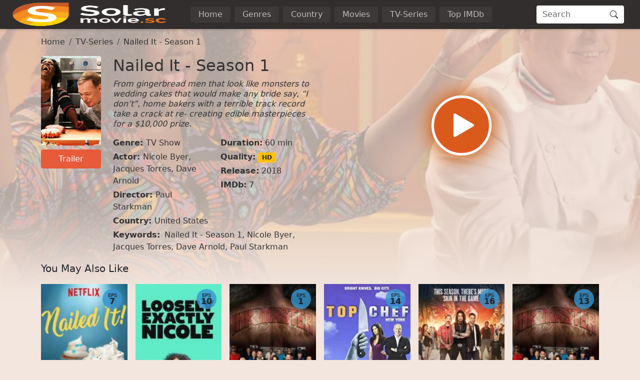

--- FILE ---
content_type: text/html
request_url: https://www1.solarmovies.co/movie/nailed-it-season-1-24055.html
body_size: 23075
content:
<!doctype html><html lang=en><head><meta charset=utf-8><meta name=viewport content="width=device-width,initial-scale=1"><title>Watch Latest Episode Nailed It - Season 1 | SolarMovies</title>
<meta property="og:title" content="Watch Latest Episode Nailed It - Season 1 | SolarMovies"><meta name=description content="Watch Nailed It - Season 1 Online Full Movie without registration. Super fast streaming in 1080p of Nailed It - Season 1 on SolarMovies"><meta property="og:description" content="Watch Nailed It - Season 1 Online Full Movie without registration. Super fast streaming in 1080p of Nailed It - Season 1 on SolarMovies"><meta name=keywords content="Nailed It - Season 1,Nicole Byer,Jacques Torres,Dave Arnold,Paul Starkman"><meta name=robots content="index,follow"><meta name=googlebot content="index,follow"><base href=/movie/nailed-it-season-1-24055.html><link rel=canonical href=/movie/nailed-it-season-1-24055.html><meta property="og:url" content="/movie/nailed-it-season-1-24055.html"><meta property="og:image" content="https://img.icdn.my.id/cover/w_1280/h_720/nailed-it-season-1-24055.jpg"><meta property="og:image:width" content="1280"><meta property="og:image:height" content="720"><meta property="og:site_name" content="SolarMovies"><meta property="og:locale" content="en_US"><meta property="og:image:alt" content="Watch Movies Online"><meta name=msapplication-TileColor content="#da532c"><meta name=msapplication-config content="/icon/browserconfig.xml"><meta name=theme-color content="#ffffff"><link rel=apple-touch-icon sizes=180x180 href=/icon/apple-touch-icon.png><link rel=icon type=image/png sizes=32x32 href=/icon/favicon-32x32.png><link rel=icon type=image/png sizes=16x16 href=/icon/favicon-16x16.png><link rel=manifest href=/manifest.json><link rel=mask-icon href=/icon/safari-pinned-tab.svg color=#5bbad5><link rel="shortcut icon" href=/favicon.ico><link rel=dns-prefetch href=//img.icdn.my.id><link rel=dns-prefetch href=//comura.xyz><link rel=preconnect href=https://img.icdn.my.id crossorigin><link rel=preconnect href=https://comura.xyz crossorigin><link rel=sitemap type=application/xml title=Sitemap href=/sitemap.xml><style>:root{--bs-blue:#0d6efd;--bs-indigo:#6610f2;--bs-purple:#6f42c1;--bs-pink:#d63384;--bs-red:#dc3545;--bs-orange:#fd7e14;--bs-yellow:#ffc107;--bs-green:#198754;--bs-teal:#20c997;--bs-cyan:#0dcaf0;--bs-black:#000;--bs-white:#fff;--bs-gray:#6c757d;--bs-gray-dark:#343a40;--bs-gray-100:#f8f9fa;--bs-gray-200:#e9ecef;--bs-gray-300:#dee2e6;--bs-gray-400:#ced4da;--bs-gray-500:#adb5bd;--bs-gray-600:#6c757d;--bs-gray-700:#495057;--bs-gray-800:#343a40;--bs-gray-900:#212529;--bs-primary:#e75a3a;--bs-secondary:#6c757d;--bs-success:#198754;--bs-info:#0dcaf0;--bs-warning:#ffc107;--bs-danger:#dc3545;--bs-light:#f8f9fa;--bs-dark:#212529;--bs-header:#322e2d;--bs-pagin:#333;--bs-bodys:#f3e6de;--bs-primary-rgb:231,90,58;--bs-secondary-rgb:108,117,125;--bs-success-rgb:25,135,84;--bs-info-rgb:13,202,240;--bs-warning-rgb:255,193,7;--bs-danger-rgb:220,53,69;--bs-light-rgb:248,249,250;--bs-dark-rgb:33,37,41;--bs-header-rgb:50,46,45;--bs-pagin-rgb:51,51,51;--bs-bodys-rgb:243,230,222;--bs-primary-text-emphasis:#052c65;--bs-secondary-text-emphasis:#2b2f32;--bs-success-text-emphasis:#0a3622;--bs-info-text-emphasis:#055160;--bs-warning-text-emphasis:#664d03;--bs-danger-text-emphasis:#58151c;--bs-light-text-emphasis:#495057;--bs-dark-text-emphasis:#495057;--bs-primary-bg-subtle:#cfe2ff;--bs-secondary-bg-subtle:#e2e3e5;--bs-success-bg-subtle:#d1e7dd;--bs-info-bg-subtle:#cff4fc;--bs-warning-bg-subtle:#fff3cd;--bs-danger-bg-subtle:#f8d7da;--bs-light-bg-subtle:#fcfcfd;--bs-dark-bg-subtle:#ced4da;--bs-primary-border-subtle:#9ec5fe;--bs-secondary-border-subtle:#c4c8cb;--bs-success-border-subtle:#a3cfbb;--bs-info-border-subtle:#9eeaf9;--bs-warning-border-subtle:#ffe69c;--bs-danger-border-subtle:#f1aeb5;--bs-light-border-subtle:#e9ecef;--bs-dark-border-subtle:#adb5bd;--bs-white-rgb:255,255,255;--bs-black-rgb:0,0,0;--bs-font-sans-serif:system-ui,-apple-system,"Segoe UI",Roboto,"Helvetica Neue","Noto Sans","Liberation Sans",Arial,sans-serif,"Apple Color Emoji","Segoe UI Emoji","Segoe UI Symbol","Noto Color Emoji";--bs-font-monospace:SFMono-Regular,Menlo,Monaco,Consolas,"Liberation Mono","Courier New",monospace;--bs-gradient:linear-gradient(180deg,hsla(0,0%,100%,.15),hsla(0,0%,100%,0));--bs-body-font-family:var(--bs-font-sans-serif);--bs-body-font-size:1rem;--bs-body-font-weight:400;--bs-body-line-height:1.5;--bs-body-color:#333;--bs-body-color-rgb:51,51,51;--bs-body-bg:#fff;--bs-body-bg-rgb:255,255,255;--bs-emphasis-color:#000;--bs-emphasis-color-rgb:0,0,0;--bs-secondary-color:rgba(51,51,51,.75);--bs-secondary-color-rgb:51,51,51;--bs-secondary-bg:#e9ecef;--bs-secondary-bg-rgb:233,236,239;--bs-tertiary-color:rgba(51,51,51,.5);--bs-tertiary-color-rgb:51,51,51;--bs-tertiary-bg:#f8f9fa;--bs-tertiary-bg-rgb:248,249,250;--bs-heading-color:inherit;--bs-link-color:#333;--bs-link-color-rgb:51,51,51;--bs-link-decoration:none;--bs-link-hover-color:#e75a3a;--bs-link-hover-color-rgb:231,90,58;--bs-code-color:#d63384;--bs-highlight-color:#333;--bs-highlight-bg:#fff3cd;--bs-border-width:1px;--bs-border-style:solid;--bs-border-color:#dee2e6;--bs-border-color-translucent:rgba(0,0,0,.175);--bs-border-radius:0.25em;--bs-border-radius-sm:0.25rem;--bs-border-radius-lg:0.5rem;--bs-border-radius-xl:1rem;--bs-border-radius-xxl:2rem;--bs-border-radius-2xl:var(--bs-border-radius-xxl);--bs-border-radius-pill:50rem;--bs-box-shadow:0 0.125rem 0.25rem rgba(0,0,0,.15);--bs-box-shadow-sm:0 0.125rem 0.25rem rgba(0,0,0,.075);--bs-box-shadow-lg:0 1rem 3rem rgba(0,0,0,.175);--bs-box-shadow-inset:inset 0 1px 2px rgba(0,0,0,.075);--bs-focus-ring-width:0.25rem;--bs-focus-ring-opacity:0.25;--bs-focus-ring-color:rgba(13,110,253,.25);--bs-form-valid-color:#198754;--bs-form-valid-border-color:#198754;--bs-form-invalid-color:#dc3545;--bs-form-invalid-border-color:#dc3545}*,:after,:before{box-sizing:border-box}@media(prefers-reduced-motion:no-preference){:root{scroll-behavior:smooth}}body{background-color:var(--bs-body-bg);color:var(--bs-body-color);font-family:var(--bs-body-font-family);font-size:var(--bs-body-font-size);font-weight:var(--bs-body-font-weight);line-height:var(--bs-body-line-height);margin:0;text-align:var(--bs-body-text-align);-webkit-text-size-adjust:100%;-webkit-tap-highlight-color:transparent}hr{border:0;border-top:var(--bs-border-width)solid;color:inherit;margin:1rem 0;opacity:.25}.h1,.h2,.h3,.h4,.h5,.h6,h1,h2,h3,h4,h5,h6{color:var(--bs-heading-color);font-weight:500;line-height:1.2;margin-bottom:.5rem;margin-top:0}.h1,h1{font-size:2.5rem}.h2,h2{font-size:2rem}.h3,h3{font-size:1.75rem}.h4,h4{font-size:1.5rem}.h5,h5{font-size:1.25rem}.h6,h6{font-size:1rem}p{margin-top:0}address,p{margin-bottom:1rem}address{font-style:normal;line-height:inherit}ol,ul{padding-left:2rem}dl,ol,ul{margin-bottom:1rem;margin-top:0}ol ol,ol ul,ul ol,ul ul{margin-bottom:0}dt{font-weight:700}dd{margin-bottom:.5rem;margin-left:0}b,strong{font-weight:bolder}.small,small{font-size:.875em}.mark,mark{background-color:var(--bs-highlight-bg);color:var(--bs-highlight-color);padding:.1875em}sub,sup{font-size:.75em;line-height:0;position:relative;vertical-align:baseline}sub{bottom:-.25em}sup{top:-.5em}a{color:rgba(var(--bs-link-color-rgb),var(--bs-link-opacity,1));text-decoration:none}a:hover{--bs-link-color-rgb:var(--bs-link-hover-color-rgb)}a:not([href]):not([class]),a:not([href]):not([class]):hover{color:inherit;text-decoration:none}code,pre{font-family:var(--bs-font-monospace);font-size:1em}pre{display:block;font-size:.875em;margin-bottom:1rem;margin-top:0;overflow:auto}pre code{color:inherit;font-size:inherit;word-break:normal}code{color:var(--bs-code-color);font-size:.875em;word-wrap:break-word}a>code{color:inherit}figure{margin:0 0 1rem}img,svg{vertical-align:middle}table{border-collapse:collapse;caption-side:bottom}caption{color:var(--bs-secondary-color);padding-bottom:.5rem;padding-top:.5rem;text-align:left}th{text-align:inherit;text-align:-webkit-match-parent}td,th,tr{border:0 solid;border-color:inherit}label{display:inline-block}button{border-radius:0}button:focus:not(:focus-visible){outline:0}button,input,optgroup,select,textarea{font-family:inherit;font-size:inherit;line-height:inherit;margin:0}button,select{text-transform:none}[role=button]{cursor:pointer}select{word-wrap:normal}select:disabled{opacity:1}[list]:not([type=date]):not([type=datetime-local]):not([type=month]):not([type=week]):not([type=time])::-webkit-calendar-picker-indicator{display:none!important}[type=button],[type=reset],[type=submit],button{-webkit-appearance:button}[type=button]:not(:disabled),[type=reset]:not(:disabled),[type=submit]:not(:disabled),button:not(:disabled){cursor:pointer}::-moz-focus-inner{border-style:none;padding:0}textarea{resize:vertical}fieldset{border:0;margin:0;min-width:0;padding:0}legend{float:left;font-size:1.5rem;line-height:inherit;margin-bottom:.5rem;padding:0;width:100%}legend+*{clear:left}::-webkit-datetime-edit-day-field,::-webkit-datetime-edit-fields-wrapper,::-webkit-datetime-edit-hour-field,::-webkit-datetime-edit-minute,::-webkit-datetime-edit-month-field,::-webkit-datetime-edit-text,::-webkit-datetime-edit-year-field{padding:0}::-webkit-inner-spin-button{height:auto}[type=search]{-webkit-appearance:textfield;outline-offset:-2px}[type=search]::-webkit-search-cancel-button{cursor:pointer;filter:grayscale(1)}::-webkit-search-decoration{-webkit-appearance:none}::-webkit-color-swatch-wrapper{padding:0}::file-selector-button{-webkit-appearance:button;font:inherit}output{display:inline-block}iframe{border:0}summary{cursor:pointer;display:list-item}progress{vertical-align:baseline}[hidden]{display:none!important}.lead{font-size:1.25rem;font-weight:300}.list-inline,.list-unstyled{list-style:none;padding-left:0}.list-inline-item{display:inline-block}.list-inline-item:not(:last-child){margin-right:.5rem}.img-fluid{height:auto;max-width:100%}.figure{display:inline-block}.container,.container-fluid,.container-lg,.container-md,.container-xxxl{--bs-gutter-x:1.5rem;--bs-gutter-y:0;margin-left:auto;margin-right:auto;padding-left:calc(var(--bs-gutter-x)*.5);padding-right:calc(var(--bs-gutter-x)*.5);width:100%}@media(min-width:576px){.container{max-width:540px}}@media(min-width:768px){.container,.container-md{max-width:720px}}@media(min-width:992px){.container,.container-lg,.container-md{max-width:960px}}@media(min-width:1200px){.container,.container-lg,.container-md{max-width:1140px}}@media(min-width:1400px){.container,.container-lg,.container-md{max-width:1320px}}@media(min-width:1600px){.container,.container-lg,.container-md,.container-xxxl{max-width:1560px}}:root{--bs-breakpoint-xs:0;--bs-breakpoint-sm:576px;--bs-breakpoint-md:768px;--bs-breakpoint-lg:992px;--bs-breakpoint-xl:1200px;--bs-breakpoint-xxl:1400px;--bs-breakpoint-xxxl:1600px}.row{--bs-gutter-x:1.5rem;--bs-gutter-y:0;display:flex;flex-wrap:wrap;margin-left:calc(var(--bs-gutter-x)*-.5);margin-right:calc(var(--bs-gutter-x)*-.5);margin-top:calc(var(--bs-gutter-y)*-1)}.row>*{flex-shrink:0;margin-top:var(--bs-gutter-y);max-width:100%;padding-left:calc(var(--bs-gutter-x)*.5);padding-right:calc(var(--bs-gutter-x)*.5);width:100%}.col{flex:1 0}.row-cols-2>*{flex:none;width:50%}.col-12{flex:none;width:100%}.offset-1{margin-left:8.33333333%}.g-0{--bs-gutter-x:0;--bs-gutter-y:0}.g-2{--bs-gutter-x:0.5rem;--bs-gutter-y:0.5rem}.g-3{--bs-gutter-x:1rem;--bs-gutter-y:1rem}@media(min-width:576px){.row-cols-sm-4>*{flex:none;width:25%}.col-sm-2{flex:none;width:16.66666667%}.col-sm-10{flex:none;width:83.33333333%}}@media(min-width:768px){.col-md-3{flex:none;width:25%}.col-md-6{flex:none;width:50%}.col-md-9{flex:none;width:75%}.offset-md-3{margin-left:25%}}@media(min-width:992px){.row-cols-lg-6>*{flex:none;width:16.66666667%}.col-lg-3{flex:none;width:25%}.col-lg-9{flex:none;width:75%}}.table{--bs-table-color-type:initial;--bs-table-bg-type:initial;--bs-table-color-state:initial;--bs-table-bg-state:initial;--bs-table-color:var(--bs-emphasis-color);--bs-table-bg:var(--bs-body-bg);--bs-table-border-color:var(--bs-border-color);--bs-table-accent-bg:transparent;--bs-table-striped-color:var(--bs-emphasis-color);--bs-table-striped-bg:rgba(var(--bs-emphasis-color-rgb),0.05);--bs-table-active-color:var(--bs-emphasis-color);--bs-table-active-bg:rgba(var(--bs-emphasis-color-rgb),0.1);--bs-table-hover-color:var(--bs-emphasis-color);--bs-table-hover-bg:rgba(var(--bs-emphasis-color-rgb),0.075);border-color:var(--bs-table-border-color);margin-bottom:1rem;vertical-align:top;width:100%}.table>:not(caption)>*>*{background-color:var(--bs-table-bg);border-bottom-width:var(--bs-border-width);box-shadow:inset 0 0 0 9999px var(--bs-table-bg-state,var(--bs-table-bg-type,var(--bs-table-accent-bg)));color:var(--bs-table-color-state,var(--bs-table-color-type,var(--bs-table-color)));padding:.5rem}.form-control{-webkit-appearance:none;-moz-appearance:none;appearance:none;background-clip:padding-box;background-color:var(--bs-body-bg);border:var(--bs-border-width)solid var(--bs-border-color);border-radius:var(--bs-border-radius);color:var(--bs-body-color);display:block;font-size:1rem;font-weight:400;line-height:1.5;padding:.375rem .75rem;transition:border-color .15s ease-in-out,box-shadow .15s ease-in-out;width:100%}@media(prefers-reduced-motion:reduce){.form-control{transition:none}}.form-control[type=file]{overflow:hidden}.form-control[type=file]:not(:disabled):not([readonly]){cursor:pointer}.form-control:focus{background-color:var(--bs-body-bg);border-color:#86b7fe;box-shadow:none!important;color:var(--bs-body-color);outline:0}.form-control::-webkit-date-and-time-value{height:1.5em;margin:0;min-width:85px}.form-control::-webkit-datetime-edit{display:block;padding:0}.form-control::-moz-placeholder{color:var(--bs-secondary-color);opacity:1}.form-control::placeholder{color:var(--bs-secondary-color);opacity:1}.form-control:disabled{background-color:var(--bs-secondary-bg);opacity:1}.form-control::file-selector-button{background-color:var(--bs-tertiary-bg);border:0 solid;border-color:inherit;border-inline-end-width:var(--bs-border-width);border-radius:0;color:var(--bs-body-color);margin:-.375rem -.75rem;margin-inline-end:.75rem;padding:.375rem .75rem;pointer-events:none;transition:color .15s ease-in-out,background-color .15s ease-in-out,border-color .15s ease-in-out,box-shadow .15s ease-in-out}@media(prefers-reduced-motion:reduce){.form-control::file-selector-button{transition:none}}.form-control:hover:not(:disabled):not([readonly])::file-selector-button{background-color:var(--bs-secondary-bg)}textarea.form-control{min-height:calc(1.5em + .75rem + var(--bs-border-width)*2)}.form-check{display:block;margin-bottom:.125rem;min-height:1.5rem;padding-left:1.5em}.form-check .form-check-input{float:left;margin-left:-1.5em}.form-check-input{--bs-form-check-bg:var(--bs-body-bg);-webkit-appearance:none;-moz-appearance:none;appearance:none;background-color:var(--bs-form-check-bg);background-image:var(--bs-form-check-bg-image);background-position:50%;background-repeat:no-repeat;background-size:contain;border:var(--bs-border-width)solid var(--bs-border-color);flex-shrink:0;height:1em;margin-top:.25em;-webkit-print-color-adjust:exact;print-color-adjust:exact;vertical-align:top;width:1em}.form-check-input[type=checkbox]{border-radius:.25em}.form-check-input[type=radio]{border-radius:50%}.form-check-input:active{filter:brightness(90%)}.form-check-input:focus{border-color:#86b7fe;box-shadow:0 0 0 .25rem rgba(13,110,253,.25);outline:0}.form-check-input:checked{background-color:#0d6efd;border-color:#0d6efd}.form-check-input:checked[type=checkbox]{--bs-form-check-bg-image:url("data:image/svg+xml;charset=utf-8,%3Csvg xmlns='http://www.w3.org/2000/svg' viewBox='0 0 20 20'%3E%3Cpath fill='none' stroke='%23fff' stroke-linecap='round' stroke-linejoin='round' stroke-width='3' d='m6 10 3 3 6-6'/%3E%3C/svg%3E")}.form-check-input:checked[type=radio]{--bs-form-check-bg-image:url("data:image/svg+xml;charset=utf-8,%3Csvg xmlns='http://www.w3.org/2000/svg' viewBox='-4 -4 8 8'%3E%3Ccircle r='2' fill='%23fff'/%3E%3C/svg%3E")}.form-check-input[type=checkbox]:indeterminate{background-color:#0d6efd;border-color:#0d6efd;--bs-form-check-bg-image:url("data:image/svg+xml;charset=utf-8,%3Csvg xmlns='http://www.w3.org/2000/svg' viewBox='0 0 20 20'%3E%3Cpath fill='none' stroke='%23fff' stroke-linecap='round' stroke-linejoin='round' stroke-width='3' d='M6 10h8'/%3E%3C/svg%3E")}.form-check-input:disabled{filter:none;opacity:.5;pointer-events:none}.form-check-input:disabled~.form-check-label,.form-check-input[disabled]~.form-check-label{cursor:default;opacity:.5}.form-check-inline{display:inline-block;margin-right:1rem}.btn-check{position:absolute;clip:rect(0,0,0,0);pointer-events:none}.btn-check:disabled+.btn,.btn-check[disabled]+.btn{filter:none;opacity:.65;pointer-events:none}.input-group{align-items:stretch;display:flex;flex-wrap:wrap;position:relative;width:100%}.input-group>.form-control{flex:auto;min-width:0;position:relative;width:1%}.input-group>.form-control:focus{z-index:5}.input-group .btn{position:relative;z-index:2}.input-group .btn:focus{z-index:5}.input-group-text{align-items:center;background-color:var(--bs-tertiary-bg);border:var(--bs-border-width)solid var(--bs-border-color);border-radius:var(--bs-border-radius);color:var(--bs-body-color);display:flex;font-size:1rem;font-weight:400;line-height:1.5;padding:.375rem .75rem;text-align:center;white-space:nowrap}.input-group:not(.has-validation)>.dropdown-toggle:nth-last-child(n+3),.input-group:not(.has-validation)>:not(:last-child):not(.dropdown-toggle):not(.dropdown-menu):not(.form-floating){border-bottom-right-radius:0;border-top-right-radius:0}.input-group>:not(:first-child):not(.dropdown-menu):not(.valid-tooltip):not(.valid-feedback):not(.invalid-tooltip):not(.invalid-feedback){border-bottom-left-radius:0;border-top-left-radius:0;margin-left:calc(var(--bs-border-width)*-1)}.btn{--bs-btn-padding-x:0.75rem;--bs-btn-padding-y:0.375rem;--bs-btn-font-family: ;--bs-btn-font-size:1rem;--bs-btn-font-weight:400;--bs-btn-line-height:1.5;--bs-btn-color:var(--bs-body-color);--bs-btn-bg:transparent;--bs-btn-border-width:var(--bs-border-width);--bs-btn-border-color:transparent;--bs-btn-border-radius:var(--bs-border-radius);--bs-btn-hover-border-color:transparent;--bs-btn-box-shadow:inset 0 1px 0 hsla(0,0%,100%,.15),0 1px 1px rgba(0,0,0,.075);--bs-btn-disabled-opacity:0.65;--bs-btn-focus-box-shadow:0 0 0 0.25rem rgba(var(--bs-btn-focus-shadow-rgb),.5);background-color:var(--bs-btn-bg);border:var(--bs-btn-border-width)solid var(--bs-btn-border-color);border-radius:var(--bs-btn-border-radius);color:var(--bs-btn-color);cursor:pointer;display:inline-block;font-family:var(--bs-btn-font-family);font-size:var(--bs-btn-font-size);font-weight:var(--bs-btn-font-weight);line-height:var(--bs-btn-line-height);padding:var(--bs-btn-padding-y)var(--bs-btn-padding-x);text-align:center;transition:color .15s ease-in-out,background-color .15s ease-in-out,border-color .15s ease-in-out,box-shadow .15s ease-in-out;-webkit-user-select:none;-moz-user-select:none;user-select:none;vertical-align:middle}@media(prefers-reduced-motion:reduce){.btn{transition:none}}.btn:hover{background-color:var(--bs-btn-hover-bg);border-color:var(--bs-btn-hover-border-color);color:var(--bs-btn-hover-color)}.btn-check+.btn:hover{background-color:var(--bs-btn-bg);border-color:var(--bs-btn-border-color);color:var(--bs-btn-color)}.btn:focus-visible{background-color:var(--bs-btn-hover-bg);border-color:var(--bs-btn-hover-border-color);box-shadow:var(--bs-btn-focus-box-shadow);color:var(--bs-btn-hover-color);outline:0}.btn-check:focus-visible+.btn{border-color:var(--bs-btn-hover-border-color);box-shadow:var(--bs-btn-focus-box-shadow);outline:0}.btn-check:checked+.btn,.btn.active,.btn.show,.btn:first-child:active,:not(.btn-check)+.btn:active{background-color:var(--bs-btn-active-bg);border-color:var(--bs-btn-active-border-color);color:var(--bs-btn-active-color)}.btn-check:checked+.btn:focus-visible,.btn.active:focus-visible,.btn.show:focus-visible,.btn:first-child:active:focus-visible,:not(.btn-check)+.btn:active:focus-visible{box-shadow:var(--bs-btn-focus-box-shadow)}.btn-check:checked:focus-visible+.btn{box-shadow:var(--bs-btn-focus-box-shadow)}.btn.disabled,.btn:disabled,fieldset:disabled .btn{background-color:var(--bs-btn-disabled-bg);border-color:var(--bs-btn-disabled-border-color);color:var(--bs-btn-disabled-color);opacity:var(--bs-btn-disabled-opacity);pointer-events:none}.btn-primary{--bs-btn-color:#000;--bs-btn-bg:#e75a3a;--bs-btn-border-color:#e75a3a;--bs-btn-hover-color:#000;--bs-btn-hover-bg:#eb7358;--bs-btn-hover-border-color:#e96b4e;--bs-btn-focus-shadow-rgb:196,77,49;--bs-btn-active-color:#000;--bs-btn-active-bg:#ec7b61;--bs-btn-active-border-color:#e96b4e;--bs-btn-active-shadow:inset 0 3px 5px rgba(0,0,0,.125);--bs-btn-disabled-color:#000;--bs-btn-disabled-bg:#e75a3a;--bs-btn-disabled-border-color:#e75a3a}.btn-sm{--bs-btn-padding-y:0.25rem;--bs-btn-padding-x:0.5rem;--bs-btn-font-size:0.875rem;--bs-btn-border-radius:var(--bs-border-radius-sm)}.fade{transition:opacity .15s linear}@media(prefers-reduced-motion:reduce){.fade{transition:none}}.fade:not(.show){opacity:0}.collapse:not(.show){display:none}.collapsing{height:0;overflow:hidden;transition:height .35s ease}@media(prefers-reduced-motion:reduce){.collapsing{transition:none}}.collapsing.collapse-horizontal{height:auto;transition:width .35s ease;width:0}@media(prefers-reduced-motion:reduce){.collapsing.collapse-horizontal{transition:none}}.dropdown,.dropdown-center,.dropend,.dropstart,.dropup,.dropup-center{position:relative}.dropdown-toggle{white-space:nowrap}.dropdown-menu{--bs-dropdown-zindex:1000;--bs-dropdown-min-width:10rem;--bs-dropdown-padding-x:0;--bs-dropdown-padding-y:0.5rem;--bs-dropdown-spacer:0.125rem;--bs-dropdown-font-size:1rem;--bs-dropdown-color:var(--bs-body-color);--bs-dropdown-bg:var(--bs-body-bg);--bs-dropdown-border-color:var(--bs-border-color-translucent);--bs-dropdown-border-radius:var(--bs-border-radius);--bs-dropdown-border-width:var(--bs-border-width);--bs-dropdown-inner-border-radius:calc(var(--bs-border-radius) - var(--bs-border-width));--bs-dropdown-divider-bg:var(--bs-border-color-translucent);--bs-dropdown-divider-margin-y:0.5rem;--bs-dropdown-box-shadow:var(--bs-box-shadow);--bs-dropdown-link-color:var(--bs-body-color);--bs-dropdown-link-hover-color:var(--bs-body-color);--bs-dropdown-link-hover-bg:var(--bs-tertiary-bg);--bs-dropdown-link-active-color:#fff;--bs-dropdown-link-active-bg:#0d6efd;--bs-dropdown-link-disabled-color:var(--bs-tertiary-color);--bs-dropdown-item-padding-x:1rem;--bs-dropdown-item-padding-y:0.25rem;--bs-dropdown-header-color:#6c757d;--bs-dropdown-header-padding-x:1rem;--bs-dropdown-header-padding-y:0.5rem;background-clip:padding-box;background-color:var(--bs-dropdown-bg);border:var(--bs-dropdown-border-width)solid var(--bs-dropdown-border-color);border-radius:var(--bs-dropdown-border-radius);color:var(--bs-dropdown-color);display:none;font-size:var(--bs-dropdown-font-size);list-style:none;margin:0;min-width:var(--bs-dropdown-min-width);padding:var(--bs-dropdown-padding-y)var(--bs-dropdown-padding-x);position:absolute;text-align:left;z-index:var(--bs-dropdown-zindex)}.dropdown-menu-end{--bs-position:end}.dropend .dropdown-toggle:after,.dropstart .dropdown-toggle:before{vertical-align:0}.dropdown-item{background-color:transparent;border:0;border-radius:var(--bs-dropdown-item-border-radius,0);clear:both;color:var(--bs-dropdown-link-color);display:block;font-weight:400;padding:var(--bs-dropdown-item-padding-y)var(--bs-dropdown-item-padding-x);text-align:inherit;white-space:nowrap;width:100%}.dropdown-item:focus,.dropdown-item:hover{background-color:var(--bs-dropdown-link-hover-bg);color:var(--bs-dropdown-link-hover-color)}.dropdown-item.active,.dropdown-item:active{background-color:var(--bs-dropdown-link-active-bg);color:var(--bs-dropdown-link-active-color);text-decoration:none}.dropdown-item.disabled,.dropdown-item:disabled{background-color:transparent;color:var(--bs-dropdown-link-disabled-color);pointer-events:none}.dropdown-menu.show{display:block}.nav{--bs-nav-link-padding-x:1rem;--bs-nav-link-padding-y:0.5rem;--bs-nav-link-font-weight: ;--bs-nav-link-color:var(--bs-link-color);--bs-nav-link-hover-color:#e75a3a;--bs-nav-link-disabled-color:var(--bs-secondary-color);display:flex;flex-wrap:wrap;list-style:none;margin-bottom:0;padding-left:0}.nav-link{background:0 0;border:0;color:var(--bs-nav-link-color);display:block;font-size:var(--bs-nav-link-font-size);font-weight:var(--bs-nav-link-font-weight);padding:var(--bs-nav-link-padding-y)var(--bs-nav-link-padding-x);transition:color .15s ease-in-out,background-color .15s ease-in-out,border-color .15s ease-in-out}@media(prefers-reduced-motion:reduce){.nav-link{transition:none}}.nav-link:focus,.nav-link:hover{color:var(--bs-nav-link-hover-color)}.nav-link:focus-visible{box-shadow:0 0 0 .25rem rgba(13,110,253,.25);outline:0}.nav-link.disabled,.nav-link:disabled{color:var(--bs-nav-link-disabled-color);cursor:default;pointer-events:none}.navbar{--bs-navbar-padding-x:0;--bs-navbar-padding-y:0.5rem;--bs-navbar-color:rgba(var(--bs-emphasis-color-rgb),0.65);--bs-navbar-hover-color:rgba(var(--bs-emphasis-color-rgb),0.8);--bs-navbar-disabled-color:rgba(var(--bs-emphasis-color-rgb),0.3);--bs-navbar-active-color:rgba(var(--bs-emphasis-color-rgb),1);--bs-navbar-brand-padding-y:0.3125rem;--bs-navbar-brand-margin-end:1rem;--bs-navbar-brand-font-size:1.25rem;--bs-navbar-brand-color:rgba(var(--bs-emphasis-color-rgb),1);--bs-navbar-brand-hover-color:rgba(var(--bs-emphasis-color-rgb),1);--bs-navbar-nav-link-padding-x:0.5rem;--bs-navbar-toggler-padding-y:0.25rem;--bs-navbar-toggler-padding-x:0.75rem;--bs-navbar-toggler-font-size:1.25rem;--bs-navbar-toggler-icon-bg:url("data:image/svg+xml;charset=utf-8,%3Csvg xmlns='http://www.w3.org/2000/svg' viewBox='0 0 30 30'%3E%3Cpath stroke='rgba(51, 51, 51, 0.75)' stroke-linecap='round' stroke-miterlimit='10' stroke-width='2' d='M4 7h22M4 15h22M4 23h22'/%3E%3C/svg%3E");--bs-navbar-toggler-border-color:rgba(var(--bs-emphasis-color-rgb),0.15);--bs-navbar-toggler-border-radius:var(--bs-border-radius);--bs-navbar-toggler-focus-width:0.25rem;--bs-navbar-toggler-transition:box-shadow 0.15s ease-in-out;align-items:center;display:flex;flex-wrap:wrap;justify-content:space-between;padding:var(--bs-navbar-padding-y)var(--bs-navbar-padding-x);position:relative}.navbar>.container,.navbar>.container-fluid,.navbar>.container-lg,.navbar>.container-md,.navbar>.container-xxxl{align-items:center;display:flex;flex-wrap:inherit;justify-content:space-between}.navbar-brand{color:var(--bs-navbar-brand-color);font-size:var(--bs-navbar-brand-font-size);margin-right:var(--bs-navbar-brand-margin-end);padding-bottom:var(--bs-navbar-brand-padding-y);padding-top:var(--bs-navbar-brand-padding-y);white-space:nowrap}.navbar-brand:focus,.navbar-brand:hover{color:var(--bs-navbar-brand-hover-color)}.navbar-nav{--bs-nav-link-padding-x:0;--bs-nav-link-padding-y:0.5rem;--bs-nav-link-font-weight: ;--bs-nav-link-color:var(--bs-navbar-color);--bs-nav-link-hover-color:var(--bs-navbar-hover-color);--bs-nav-link-disabled-color:var(--bs-navbar-disabled-color);display:flex;flex-direction:column;list-style:none;margin-bottom:0;padding-left:0}.navbar-nav .nav-link.active,.navbar-nav .nav-link.show{color:var(--bs-navbar-active-color)}.navbar-nav .dropdown-menu{position:static}.navbar-collapse{align-items:center;flex-basis:100%;flex-grow:1}.navbar-toggler{background-color:transparent;border:var(--bs-border-width)solid var(--bs-navbar-toggler-border-color);border-radius:var(--bs-navbar-toggler-border-radius);color:var(--bs-navbar-color);font-size:var(--bs-navbar-toggler-font-size);line-height:1;padding:var(--bs-navbar-toggler-padding-y)var(--bs-navbar-toggler-padding-x);transition:var(--bs-navbar-toggler-transition)}@media(prefers-reduced-motion:reduce){.navbar-toggler{transition:none}}.navbar-toggler:hover{text-decoration:none}.navbar-toggler:focus{box-shadow:0 0 0 var(--bs-navbar-toggler-focus-width);outline:0;text-decoration:none}@media(min-width:992px){.navbar-expand-lg{flex-wrap:nowrap;justify-content:flex-start}.navbar-expand-lg .navbar-nav{flex-direction:row}.navbar-expand-lg .navbar-nav .dropdown-menu{position:absolute}.navbar-expand-lg .navbar-nav .nav-link{padding-left:var(--bs-navbar-nav-link-padding-x);padding-right:var(--bs-navbar-nav-link-padding-x)}.navbar-expand-lg .navbar-collapse{display:flex!important;flex-basis:auto}.navbar-expand-lg .navbar-toggler{display:none}.navbar-expand-lg .offcanvas{background-color:transparent!important;border:0!important;flex-grow:1;height:auto!important;position:static;transform:none!important;transition:none;visibility:visible!important;width:auto!important;z-index:auto}}.card{--bs-card-spacer-y:1rem;--bs-card-spacer-x:1rem;--bs-card-title-spacer-y:0.5rem;--bs-card-title-color: ;--bs-card-subtitle-color: ;--bs-card-border-width:0;--bs-card-border-color:var(--bs-border-color-translucent);--bs-card-border-radius:0;--bs-card-box-shadow: ;--bs-card-inner-border-radius:0;--bs-card-cap-padding-y:0.5rem;--bs-card-cap-padding-x:1rem;--bs-card-cap-bg:rgba(var(--bs-body-color-rgb),0.03);--bs-card-cap-color: ;--bs-card-height: ;--bs-card-color: ;--bs-card-bg:transparent;--bs-card-img-overlay-padding:1rem;--bs-card-group-margin:0.75rem;color:var(--bs-body-color);display:flex;flex-direction:column;height:var(--bs-card-height);min-width:0;position:relative;word-wrap:break-word;background-clip:border-box;background-color:var(--bs-card-bg);border:var(--bs-card-border-width)solid var(--bs-card-border-color);border-radius:var(--bs-card-border-radius)}.card>hr{margin-left:0;margin-right:0}.card>.list-group{border-bottom:inherit;border-top:inherit}.card>.list-group:first-child{border-top-left-radius:var(--bs-card-inner-border-radius);border-top-right-radius:var(--bs-card-inner-border-radius);border-top-width:0}.card>.list-group:last-child{border-bottom-left-radius:var(--bs-card-inner-border-radius);border-bottom-right-radius:var(--bs-card-inner-border-radius);border-bottom-width:0}.card>.card-header+.list-group{border-top:0}.card-body{color:var(--bs-card-color);flex:auto;padding:var(--bs-card-spacer-y)var(--bs-card-spacer-x)}.card-title{color:var(--bs-card-title-color);margin-bottom:var(--bs-card-title-spacer-y)}.card-header{background-color:var(--bs-card-cap-bg);border-bottom:var(--bs-card-border-width)solid var(--bs-card-border-color);color:var(--bs-card-cap-color);margin-bottom:0;padding:var(--bs-card-cap-padding-y)var(--bs-card-cap-padding-x)}.card-header:first-child{border-radius:var(--bs-card-inner-border-radius)var(--bs-card-inner-border-radius)0 0}.card-img{border-bottom-left-radius:var(--bs-card-inner-border-radius);border-bottom-right-radius:var(--bs-card-inner-border-radius);border-top-left-radius:var(--bs-card-inner-border-radius);border-top-right-radius:var(--bs-card-inner-border-radius);width:100%}.breadcrumb{--bs-breadcrumb-padding-x:0;--bs-breadcrumb-padding-y:0;--bs-breadcrumb-margin-bottom:1rem;--bs-breadcrumb-bg: ;--bs-breadcrumb-border-radius: ;--bs-breadcrumb-divider-color:var(--bs-secondary-color);--bs-breadcrumb-item-padding-x:0.5rem;--bs-breadcrumb-item-active-color:var(--bs-secondary-color);background-color:var(--bs-breadcrumb-bg);border-radius:var(--bs-breadcrumb-border-radius);display:flex;flex-wrap:wrap;font-size:var(--bs-breadcrumb-font-size);list-style:none;margin-bottom:var(--bs-breadcrumb-margin-bottom);padding:var(--bs-breadcrumb-padding-y)var(--bs-breadcrumb-padding-x)}.breadcrumb-item+.breadcrumb-item{padding-left:var(--bs-breadcrumb-item-padding-x)}.breadcrumb-item+.breadcrumb-item:before{color:var(--bs-breadcrumb-divider-color);content:var(--bs-breadcrumb-divider,"/");float:left;padding-right:var(--bs-breadcrumb-item-padding-x)}.breadcrumb-item.active{color:var(--bs-breadcrumb-item-active-color)}.pagination{--bs-pagination-padding-x:0.75rem;--bs-pagination-padding-y:0.375rem;--bs-pagination-font-size:1rem;--bs-pagination-color:#aaa;--bs-pagination-bg:var(--bs-body-bg);--bs-pagination-border-width:var(--bs-border-width);--bs-pagination-border-color:var(--bs-border-color);--bs-pagination-border-radius:var(--bs-border-radius);--bs-pagination-hover-color:var(--bs-link-hover-color);--bs-pagination-hover-bg:var(--bs-tertiary-bg);--bs-pagination-hover-border-color:var(--bs-border-color);--bs-pagination-focus-color:var(--bs-link-hover-color);--bs-pagination-focus-bg:var(--bs-secondary-bg);--bs-pagination-focus-box-shadow:0 0 0 0.25rem rgba(13,110,253,.25);--bs-pagination-active-color:#fff;--bs-pagination-active-bg:#e75a3a;--bs-pagination-active-border-color:#aaa;--bs-pagination-disabled-color:var(--bs-secondary-color);--bs-pagination-disabled-bg:var(--bs-secondary-bg);--bs-pagination-disabled-border-color:var(--bs-border-color);display:flex;list-style:none;padding-left:0}.page-link{background-color:var(--bs-pagination-bg);border:var(--bs-pagination-border-width)solid var(--bs-pagination-border-color);color:var(--bs-pagination-color);display:block;font-size:var(--bs-pagination-font-size);padding:var(--bs-pagination-padding-y)var(--bs-pagination-padding-x);position:relative;transition:color .15s ease-in-out,background-color .15s ease-in-out,border-color .15s ease-in-out,box-shadow .15s ease-in-out}@media(prefers-reduced-motion:reduce){.page-link{transition:none}}.page-link:hover{background-color:var(--bs-pagination-hover-bg);border-color:var(--bs-pagination-hover-border-color);color:var(--bs-pagination-hover-color);z-index:2}.page-link:focus{background-color:var(--bs-pagination-focus-bg);box-shadow:var(--bs-pagination-focus-box-shadow);color:var(--bs-pagination-focus-color);outline:0;z-index:3}.active>.page-link,.page-link.active{background-color:var(--bs-pagination-active-bg);border-color:var(--bs-pagination-active-border-color);color:var(--bs-pagination-active-color);z-index:3}.disabled>.page-link,.page-link.disabled{background-color:var(--bs-pagination-disabled-bg);border-color:var(--bs-pagination-disabled-border-color);color:var(--bs-pagination-disabled-color);pointer-events:none}.page-item:not(:first-child) .page-link{margin-left:calc(var(--bs-border-width)*-1)}.page-item:first-child .page-link{border-bottom-left-radius:var(--bs-pagination-border-radius);border-top-left-radius:var(--bs-pagination-border-radius)}.page-item:last-child .page-link{border-bottom-right-radius:var(--bs-pagination-border-radius);border-top-right-radius:var(--bs-pagination-border-radius)}.badge{--bs-badge-padding-x:0.65em;--bs-badge-padding-y:0.35em;--bs-badge-font-size:0.75em;--bs-badge-font-weight:700;--bs-badge-color:#fff;--bs-badge-border-radius:var(--bs-border-radius);border-radius:var(--bs-badge-border-radius);color:var(--bs-badge-color);display:inline-block;font-size:var(--bs-badge-font-size);font-weight:var(--bs-badge-font-weight);line-height:1;padding:var(--bs-badge-padding-y)var(--bs-badge-padding-x);text-align:center;vertical-align:baseline;white-space:nowrap}.badge:empty{display:none}.btn .badge{position:relative;top:-1px}.alert{--bs-alert-bg:transparent;--bs-alert-padding-x:1rem;--bs-alert-padding-y:1rem;--bs-alert-margin-bottom:1rem;--bs-alert-color:inherit;--bs-alert-border-color:transparent;--bs-alert-border:var(--bs-border-width) solid var(--bs-alert-border-color);--bs-alert-border-radius:var(--bs-border-radius);--bs-alert-link-color:inherit;background-color:var(--bs-alert-bg);border:var(--bs-alert-border);border-radius:var(--bs-alert-border-radius);color:var(--bs-alert-color);margin-bottom:var(--bs-alert-margin-bottom);padding:var(--bs-alert-padding-y)var(--bs-alert-padding-x);position:relative}.alert-secondary{--bs-alert-color:var(--bs-secondary-text-emphasis);--bs-alert-bg:var(--bs-secondary-bg-subtle);--bs-alert-border-color:var(--bs-secondary-border-subtle);--bs-alert-link-color:var(--bs-secondary-text-emphasis)}.progress{--bs-progress-height:1rem;--bs-progress-font-size:0.75rem;--bs-progress-bg:var(--bs-secondary-bg);--bs-progress-border-radius:var(--bs-border-radius);--bs-progress-box-shadow:var(--bs-box-shadow-inset);--bs-progress-bar-color:#fff;--bs-progress-bar-bg:#0d6efd;--bs-progress-bar-transition:width 0.6s ease;background-color:var(--bs-progress-bg);border-radius:var(--bs-progress-border-radius);font-size:var(--bs-progress-font-size);height:var(--bs-progress-height)}.progress,.progress-bar{display:flex;overflow:hidden}.progress-bar{background-color:var(--bs-progress-bar-bg);color:var(--bs-progress-bar-color);flex-direction:column;justify-content:center;text-align:center;transition:var(--bs-progress-bar-transition);white-space:nowrap}@media(prefers-reduced-motion:reduce){.progress-bar{transition:none}}.list-group{--bs-list-group-color:var(--bs-body-color);--bs-list-group-bg:transparent;--bs-list-group-border-color:var(--bs-border-color);--bs-list-group-border-width:var(--bs-border-width);--bs-list-group-border-radius:var(--bs-border-radius);--bs-list-group-item-padding-x:1rem;--bs-list-group-item-padding-y:0.5rem;--bs-list-group-action-color:var(--bs-secondary-color);--bs-list-group-action-hover-color:var(--bs-emphasis-color);--bs-list-group-action-hover-bg:hsla(0,0%,100%,.03);--bs-list-group-action-active-color:var(--bs-body-color);--bs-list-group-action-active-bg:var(--bs-secondary-bg);--bs-list-group-disabled-color:var(--bs-secondary-color);--bs-list-group-disabled-bg:transparent;--bs-list-group-active-color:#fff;--bs-list-group-active-bg:hsla(0,0%,100%,.03);--bs-list-group-active-border-color:hsla(0,0%,100%,.03);border-radius:var(--bs-list-group-border-radius);display:flex;flex-direction:column;margin-bottom:0;padding-left:0}.list-group-item{background-color:var(--bs-list-group-bg);border:var(--bs-list-group-border-width)solid var(--bs-list-group-border-color);color:var(--bs-list-group-color);display:block;padding:var(--bs-list-group-item-padding-y)var(--bs-list-group-item-padding-x);position:relative}.list-group-item:first-child{border-top-left-radius:inherit;border-top-right-radius:inherit}.list-group-item:last-child{border-bottom-left-radius:inherit;border-bottom-right-radius:inherit}.list-group-item.disabled,.list-group-item:disabled{background-color:var(--bs-list-group-disabled-bg);color:var(--bs-list-group-disabled-color);pointer-events:none}.list-group-item.active{background-color:var(--bs-list-group-active-bg);border-color:var(--bs-list-group-active-border-color);color:var(--bs-list-group-active-color);z-index:2}.list-group-item+.list-group-item{border-top-width:0}.list-group-item+.list-group-item.active{border-top-width:var(--bs-list-group-border-width);margin-top:calc(var(--bs-list-group-border-width)*-1)}.list-group-item-action{color:var(--bs-list-group-action-color);text-align:inherit;width:100%}.list-group-item-action:not(.active):focus,.list-group-item-action:not(.active):hover{background-color:var(--bs-list-group-action-hover-bg);color:var(--bs-list-group-action-hover-color);text-decoration:none;z-index:1}.list-group-item-action:not(.active):active{background-color:var(--bs-list-group-action-active-bg);color:var(--bs-list-group-action-active-color)}.list-group-flush{border-radius:0}.list-group-flush>.list-group-item{border-width:0 0 var(--bs-list-group-border-width)}.list-group-flush>.list-group-item:last-child{border-bottom-width:0}:root{--bs-btn-close-filter: }.toast{--bs-toast-zindex:1090;--bs-toast-padding-x:0.75rem;--bs-toast-padding-y:0.5rem;--bs-toast-spacing:1.5rem;--bs-toast-max-width:350px;--bs-toast-font-size:0.875rem;--bs-toast-color: ;--bs-toast-bg:rgba(var(--bs-body-bg-rgb),0.85);--bs-toast-border-width:var(--bs-border-width);--bs-toast-border-color:var(--bs-border-color-translucent);--bs-toast-border-radius:var(--bs-border-radius);--bs-toast-box-shadow:var(--bs-box-shadow);--bs-toast-header-color:var(--bs-secondary-color);--bs-toast-header-bg:rgba(var(--bs-body-bg-rgb),0.85);--bs-toast-header-border-color:var(--bs-border-color-translucent);background-clip:padding-box;background-color:var(--bs-toast-bg);border:var(--bs-toast-border-width)solid var(--bs-toast-border-color);border-radius:var(--bs-toast-border-radius);box-shadow:var(--bs-toast-box-shadow);color:var(--bs-toast-color);font-size:var(--bs-toast-font-size);max-width:100%;pointer-events:auto;width:var(--bs-toast-max-width)}.toast.showing{opacity:0}.modal,.toast:not(.show){display:none}.modal{--bs-modal-zindex:1055;--bs-modal-width:500px;--bs-modal-padding:1rem;--bs-modal-margin:0.5rem;--bs-modal-color:var(--bs-body-color);--bs-modal-bg:var(--bs-body-bg);--bs-modal-border-color:var(--bs-border-color-translucent);--bs-modal-border-width:var(--bs-border-width);--bs-modal-border-radius:var(--bs-border-radius-lg);--bs-modal-box-shadow:var(--bs-box-shadow-sm);--bs-modal-inner-border-radius:calc(var(--bs-border-radius-lg) - var(--bs-border-width));--bs-modal-header-padding-x:1rem;--bs-modal-header-padding-y:1rem;--bs-modal-header-padding:1rem 1rem;--bs-modal-header-border-color:var(--bs-border-color);--bs-modal-header-border-width:var(--bs-border-width);--bs-modal-title-line-height:1.5;--bs-modal-footer-gap:0.5rem;--bs-modal-footer-bg: ;--bs-modal-footer-border-color:var(--bs-border-color);--bs-modal-footer-border-width:var(--bs-border-width);height:100%;left:0;outline:0;overflow-x:hidden;overflow-y:auto;position:fixed;top:0;width:100%;z-index:var(--bs-modal-zindex)}.modal-dialog{margin:var(--bs-modal-margin);pointer-events:none;position:relative;width:auto}.modal.fade .modal-dialog{transform:translateY(-50px);transition:transform .3s ease-out}@media(prefers-reduced-motion:reduce){.modal.fade .modal-dialog{transition:none}}.modal.show .modal-dialog{transform:none}.modal.modal-static .modal-dialog{transform:scale(1.02)}.modal-backdrop{--bs-backdrop-zindex:1050;--bs-backdrop-bg:#000;--bs-backdrop-opacity:0.5;background-color:var(--bs-backdrop-bg);height:100vh;left:0;position:fixed;top:0;width:100vw;z-index:var(--bs-backdrop-zindex)}.modal-backdrop.fade{opacity:0}.modal-backdrop.show{opacity:var(--bs-backdrop-opacity)}.modal-body{flex:auto;padding:var(--bs-modal-padding);position:relative}@media(min-width:576px){.modal{--bs-modal-margin:1.75rem;--bs-modal-box-shadow:var(--bs-box-shadow)}.modal-dialog{margin-left:auto;margin-right:auto;max-width:var(--bs-modal-width)}}.tooltip{--bs-tooltip-zindex:1080;--bs-tooltip-max-width:200px;--bs-tooltip-padding-x:0.5rem;--bs-tooltip-padding-y:0.25rem;--bs-tooltip-margin: ;--bs-tooltip-font-size:0.875rem;--bs-tooltip-color:var(--bs-body-bg);--bs-tooltip-bg:var(--bs-emphasis-color);--bs-tooltip-border-radius:var(--bs-border-radius);--bs-tooltip-opacity:0.9;--bs-tooltip-arrow-width:0.8rem;--bs-tooltip-arrow-height:0.4rem;display:block;font-family:var(--bs-font-sans-serif);font-size:var(--bs-tooltip-font-size);font-style:normal;font-weight:400;letter-spacing:normal;line-break:auto;line-height:1.5;margin:var(--bs-tooltip-margin);text-align:left;text-align:start;text-decoration:none;text-shadow:none;text-transform:none;white-space:normal;word-break:normal;word-spacing:normal;z-index:var(--bs-tooltip-zindex);word-wrap:break-word;opacity:0}.tooltip.show{opacity:var(--bs-tooltip-opacity)}.tooltip .tooltip-arrow{display:block;height:var(--bs-tooltip-arrow-height);width:var(--bs-tooltip-arrow-width)}.tooltip .tooltip-arrow:before{border-color:transparent;border-style:solid;content:"";position:absolute}.tooltip-inner{background-color:var(--bs-tooltip-bg);border-radius:var(--bs-tooltip-border-radius);color:var(--bs-tooltip-color);max-width:var(--bs-tooltip-max-width);padding:var(--bs-tooltip-padding-y)var(--bs-tooltip-padding-x);text-align:center}.popover{--bs-popover-zindex:1070;--bs-popover-max-width:276px;--bs-popover-font-size:0.875rem;--bs-popover-bg:var(--bs-body-bg);--bs-popover-border-width:var(--bs-border-width);--bs-popover-border-color:var(--bs-border-color-translucent);--bs-popover-border-radius:var(--bs-border-radius-lg);--bs-popover-inner-border-radius:calc(var(--bs-border-radius-lg) - var(--bs-border-width));--bs-popover-box-shadow:var(--bs-box-shadow);--bs-popover-header-padding-x:1rem;--bs-popover-header-padding-y:0.5rem;--bs-popover-header-font-size:1rem;--bs-popover-header-color:inherit;--bs-popover-header-bg:var(--bs-secondary-bg);--bs-popover-body-padding-x:1rem;--bs-popover-body-padding-y:1rem;--bs-popover-body-color:var(--bs-body-color);--bs-popover-arrow-width:1rem;--bs-popover-arrow-height:0.5rem;--bs-popover-arrow-border:var(--bs-popover-border-color);display:block;font-family:var(--bs-font-sans-serif);font-size:var(--bs-popover-font-size);font-style:normal;font-weight:400;letter-spacing:normal;line-break:auto;line-height:1.5;max-width:var(--bs-popover-max-width);text-align:left;text-align:start;text-decoration:none;text-shadow:none;text-transform:none;white-space:normal;word-break:normal;word-spacing:normal;z-index:var(--bs-popover-zindex);word-wrap:break-word;background-clip:padding-box;background-color:var(--bs-popover-bg);border:var(--bs-popover-border-width)solid var(--bs-popover-border-color);border-radius:var(--bs-popover-border-radius)}.popover .popover-arrow{display:block;height:var(--bs-popover-arrow-height);width:var(--bs-popover-arrow-width)}.popover .popover-arrow:after,.popover .popover-arrow:before{border:0 solid transparent;content:"";display:block;position:absolute}.popover-header{background-color:var(--bs-popover-header-bg);border-bottom:var(--bs-popover-border-width)solid var(--bs-popover-border-color);border-top-left-radius:var(--bs-popover-inner-border-radius);border-top-right-radius:var(--bs-popover-inner-border-radius);color:var(--bs-popover-header-color);font-size:var(--bs-popover-header-font-size);margin-bottom:0;padding:var(--bs-popover-header-padding-y)var(--bs-popover-header-padding-x)}.popover-header:empty{display:none}.popover-body{color:var(--bs-popover-body-color);padding:var(--bs-popover-body-padding-y)var(--bs-popover-body-padding-x)}.carousel{position:relative}.carousel.pointer-event{touch-action:pan-y}.carousel-inner{overflow:hidden;position:relative;width:100%}.carousel-inner:after{clear:both;content:"";display:block}.carousel-item{backface-visibility:hidden;display:none;float:left;margin-right:-100%;position:relative;transition:transform .6s ease-in-out;width:100%}@media(prefers-reduced-motion:reduce){.carousel-item{transition:none}}.carousel-item-next,.carousel-item-prev,.carousel-item.active{display:block}.active.carousel-item-end,.carousel-item-next:not(.carousel-item-start){transform:translateX(100%)}.active.carousel-item-start,.carousel-item-prev:not(.carousel-item-end){transform:translateX(-100%)}.carousel-fade .carousel-item{opacity:0;transform:none;transition-property:opacity}.carousel-fade .carousel-item-next.carousel-item-start,.carousel-fade .carousel-item-prev.carousel-item-end,.carousel-fade .carousel-item.active{opacity:1;z-index:1}.carousel-fade .active.carousel-item-end,.carousel-fade .active.carousel-item-start{opacity:0;transition:opacity 0s .6s;z-index:0}@media(prefers-reduced-motion:reduce){.carousel-fade .active.carousel-item-end,.carousel-fade .active.carousel-item-start{transition:none}}.carousel-indicators{bottom:0;display:flex;justify-content:center;left:0;margin-bottom:1rem;margin-left:15%;margin-right:15%;padding:0;position:absolute;right:0;z-index:2}.carousel-indicators [data-bs-target]{background-clip:padding-box;background-color:var(--bs-carousel-indicator-active-bg);border:0;border-bottom:10px solid transparent;border-top:10px solid transparent;box-sizing:content-box;cursor:pointer;flex:initial;height:3px;margin-left:3px;margin-right:3px;opacity:.5;padding:0;text-indent:-999px;transition:opacity .6s ease;width:30px}@media(prefers-reduced-motion:reduce){.carousel-indicators [data-bs-target]{transition:none}}.carousel-indicators .active{opacity:1}.carousel-caption{bottom:1.25rem;color:var(--bs-carousel-caption-color);left:15%;padding-bottom:1.25rem;padding-top:1.25rem;position:absolute;right:15%;text-align:center}:root{--bs-carousel-indicator-active-bg:#fff;--bs-carousel-caption-color:#fff;--bs-carousel-control-icon-filter: }.offcanvas{--bs-offcanvas-zindex:1045;--bs-offcanvas-width:400px;--bs-offcanvas-height:30vh;--bs-offcanvas-padding-x:1rem;--bs-offcanvas-padding-y:1rem;--bs-offcanvas-color:var(--bs-body-color);--bs-offcanvas-bg:var(--bs-body-bg);--bs-offcanvas-border-width:var(--bs-border-width);--bs-offcanvas-border-color:var(--bs-border-color-translucent);--bs-offcanvas-box-shadow:var(--bs-box-shadow-sm);--bs-offcanvas-transition:transform 0.3s ease-in-out;--bs-offcanvas-title-line-height:1.5;background-clip:padding-box;background-color:var(--bs-offcanvas-bg);bottom:0;color:var(--bs-offcanvas-color);display:flex;flex-direction:column;max-width:100%;outline:0;position:fixed;transition:var(--bs-offcanvas-transition);visibility:hidden;z-index:var(--bs-offcanvas-zindex)}@media(prefers-reduced-motion:reduce){.offcanvas{transition:none}}.offcanvas.show:not(.hiding),.offcanvas.showing{transform:none}.offcanvas.hiding,.offcanvas.show,.offcanvas.showing{visibility:visible}.offcanvas-backdrop{background-color:#000;height:100vh;left:0;position:fixed;top:0;width:100vw;z-index:11}.offcanvas-backdrop.fade{opacity:0}.offcanvas-backdrop.show{opacity:.5}.placeholder{background-color:currentcolor;cursor:wait;display:inline-block;min-height:1em;opacity:.5;vertical-align:middle}.placeholder.btn:before{content:"";display:inline-block}.text-bg-primary{background-color:RGBA(var(--bs-primary-rgb),var(--bs-bg-opacity,1))!important;color:#000!important}.text-bg-dark{background-color:RGBA(var(--bs-dark-rgb),var(--bs-bg-opacity,1))!important;color:#fff!important}.ratio{position:relative;width:100%}.ratio:before{content:"";display:block;padding-top:var(--bs-aspect-ratio)}.ratio>*{height:100%;left:0;position:absolute;top:0;width:100%}.ratio-16x9{--bs-aspect-ratio:56.25%}.fixed-top{top:0}.fixed-bottom,.fixed-top{left:0;position:fixed;right:0;z-index:10}.fixed-bottom{bottom:0}.sticky-top{position:sticky;top:0;z-index:9}.vstack{align-self:stretch;display:flex;flex:auto;flex-direction:column}.stretched-link:after{bottom:0;content:"";left:0;position:absolute;right:0;top:0;z-index:1}.text-truncate{overflow:hidden;text-overflow:ellipsis;white-space:nowrap}.vr{align-self:stretch;background-color:currentcolor;display:inline-block;min-height:1em;opacity:.25;width:var(--bs-border-width)}.float-start{float:left!important}.float-end{float:right!important}.d-block{display:block!important}.d-grid{display:grid!important}.d-flex{display:flex!important}.d-none{display:none!important}.shadow{box-shadow:var(--bs-box-shadow)!important}.position-relative{position:relative!important}.position-absolute{position:absolute!important}.border{border:var(--bs-border-width)var(--bs-border-style)var(--bs-border-color)!important}.border-0{border:0!important}.border-top{border-top:var(--bs-border-width)var(--bs-border-style)var(--bs-border-color)!important}.border-end{border-right:var(--bs-border-width)var(--bs-border-style)var(--bs-border-color)!important}.border-bottom{border-bottom:var(--bs-border-width)var(--bs-border-style)var(--bs-border-color)!important}.border-start{border-left:var(--bs-border-width)var(--bs-border-style)var(--bs-border-color)!important}.w-100{width:100%!important}.mw-50{max-width:50%!important}.h-100{height:100%!important}.h-auto{height:auto!important}.min-vh-75{min-height:75vh!important}.flex-column{flex-direction:column!important}.flex-wrap{flex-wrap:wrap!important}.justify-content-center{justify-content:center!important}.justify-content-between{justify-content:space-between!important}.align-items-center{align-items:center!important}.order-first{order:-1!important}.m-0{margin:0!important}.m-1{margin:.25rem!important}.m-auto{margin:auto!important}.mx-auto{margin-left:auto!important;margin-right:auto!important}.my-3{margin-bottom:1rem!important;margin-top:1rem!important}.mt-2{margin-top:.5rem!important}.me-1{margin-right:.25rem!important}.me-2{margin-right:.5rem!important}.me-auto{margin-right:auto!important}.mb-0{margin-bottom:0!important}.mb-1{margin-bottom:.25rem!important}.mb-2{margin-bottom:.5rem!important}.mb-3{margin-bottom:1rem!important}.mb-4{margin-bottom:1.5rem!important}.ms-2{margin-left:.5rem!important}.p-0{padding:0!important}.p-2{padding:.5rem!important}.px-0{padding-left:0!important;padding-right:0!important}.px-3{padding-left:1rem!important;padding-right:1rem!important}.py-0{padding-bottom:0!important;padding-top:0!important}.py-1{padding-bottom:.25rem!important;padding-top:.25rem!important}.py-3{padding-bottom:1rem!important;padding-top:1rem!important}.pt-2{padding-top:.5rem!important}.pt-5{padding-top:3rem!important}.ps-2{padding-left:.5rem!important}.gap-2{gap:.5rem!important}.fs-2{font-size:2rem!important}.fs-5{font-size:1.25rem!important}.fs-6{font-size:1rem!important}.fst-italic{font-style:italic!important}.fw-normal{font-weight:400!important}.fw-bolder{font-weight:bolder!important}.lh-1{line-height:1!important}.lh-sm{line-height:1.25!important}.lh-base{line-height:1.5!important}.text-end{text-align:right!important}.text-center{text-align:center!important}.text-uppercase{text-transform:uppercase!important}.text-capitalize{text-transform:capitalize!important}.text-wrap{white-space:normal!important}.text-primary{--bs-text-opacity:1;color:rgba(var(--bs-primary-rgb),var(--bs-text-opacity))!important}.text-light{--bs-text-opacity:1;color:rgba(var(--bs-light-rgb),var(--bs-text-opacity))!important}.text-dark{--bs-text-opacity:1;color:rgba(var(--bs-dark-rgb),var(--bs-text-opacity))!important}.text-white{--bs-text-opacity:1;color:rgba(var(--bs-white-rgb),var(--bs-text-opacity))!important}.bg-primary{--bs-bg-opacity:1;background-color:rgba(var(--bs-primary-rgb),var(--bs-bg-opacity))!important}.bg-warning{--bs-bg-opacity:1;background-color:rgba(var(--bs-warning-rgb),var(--bs-bg-opacity))!important}.bg-dark{--bs-bg-opacity:1;background-color:rgba(var(--bs-dark-rgb),var(--bs-bg-opacity))!important}.bg-header{--bs-bg-opacity:1;background-color:rgba(var(--bs-header-rgb),var(--bs-bg-opacity))!important}.bg-pagin{--bs-bg-opacity:1;background-color:rgba(var(--bs-pagin-rgb),var(--bs-bg-opacity))!important}.bg-bodys{--bs-bg-opacity:1;background-color:rgba(var(--bs-bodys-rgb),var(--bs-bg-opacity))!important}.bg-white{--bs-bg-opacity:1;background-color:rgba(var(--bs-white-rgb),var(--bs-bg-opacity))!important}.bg-transparent{--bs-bg-opacity:1;background-color:transparent!important}.user-select-none{-webkit-user-select:none!important;-moz-user-select:none!important;user-select:none!important}.rounded{border-radius:var(--bs-border-radius)!important}.rounded-0{border-radius:0!important}.visible{visibility:visible!important}.invisible{visibility:hidden!important}.z-1{z-index:1!important}@media(min-width:576px){.d-sm-block{display:block!important}.d-sm-none{display:none!important}}@media(min-width:768px){.d-md-block{display:block!important}.order-md-last{order:6!important}}@media(min-width:992px){.d-lg-block{display:block!important}.me-lg-5{margin-right:3rem!important}.mb-lg-0{margin-bottom:0!important}}@media(min-width:1200px){.w-xl-20{width:20%!important}}@media(max-width:576px){header .form-inline.show{background:#13151a;display:block;left:0;overflow:hidden;position:absolute;top:60px;transition:left .4s;width:100%;z-index:7}header .form-inline .form-control{margin:10px auto;width:90vw}}@media(max-width:991.98px){header .dropdown-menu{-moz-column-count:3;column-count:3}}@media(min-width:992px){header .dropdown-menu{-moz-column-count:4;column-count:4}.list-srv{max-height:415px}#eps-list{display:block;overflow-y:scroll;position:relative}}@media(min-width:1400px){.row-cols-xl-10>*{flex:0 0 10%;max-width:10%}}header .form-inline{display:none}.svg-inline{height:1em;vertical-align:-.125em;width:1em}.btn:focus{box-shadow:none!important}.btn-primary{color:#fff}.dropdown-toggle:after{content:none}.dropdown-menu{background:#353333;border:none}.dropdown-item{color:#bdbdbd}.dropdown-item.active,.dropdown-item:focus,.dropdown-item:hover{background:#e75a3a;color:#fff}.nav-link{background:hsla(0,0%,100%,5%);border-radius:3px;color:#bdbdbd}.nav-link:focus,.nav-link:hover{background:#e75a3a;border-radius:3px;color:#fff}#navbarNav.show .navbar-nav{background:rgba(33,33,33,.9);border-radius:.3rem;left:0;overflow:hidden;position:absolute;transition:left .4s;width:100%;z-index:7}.item-title{background:linear-gradient(180deg,transparent 0,rgba(0,0,0,.65) 48%,rgba(0,0,0,.65));bottom:0;height:auto;left:0;padding:5px;position:absolute;text-align:center;width:100%;z-index:5}.poster{display:block;min-height:100%;overflow:hidden;position:relative}.cover:before,.poster:before{content:url(data:image/svg+xml,%3Csvg%20xmlns=%22http://www.w3.org/2000/svg%22%20viewBox=%220%200%20512%20512%22%3E%3Cpath%20fill=%22%23e75a3a%22%20d=%22M256%208C119%208%208%20119%208%20256s111%20248%20248%20248%20248-111%20248-248S393%208%20256%208m115.7%20272-176%20101c-15.8%208.8-35.7-2.5-35.7-21V152c0-18.4%2019.8-29.8%2035.7-21l176%20107c16.4%209.2%2016.4%2032.9.0%2042%22%20class=%22fa-secondary%22/%3E%3Cpath%20fill=%22%23fff%22%20d=%22m371.7%20280-176%20101c-15.8%208.8-35.7-2.5-35.7-21V152c0-18.4%2019.8-29.8%2035.7-21l176%20107c16.4%209.2%2016.4%2032.9.0%2042%22%20class=%22fa-primary%22/%3E%3C/svg%3E)}.poster:before{height:auto;left:calc(50% - 30px);opacity:0;position:absolute;top:calc(50% - 30px);width:60px;z-index:6}.cover:after,.poster:after{background:rgba(0,0,0,.6);content:"";height:100%;left:0;opacity:0;position:absolute;top:0;width:100%}.cover:before{height:auto;left:calc(50% - 50px);position:absolute;top:calc(50% - 50px);width:100px;z-index:6}.cover:hover:after,.cover:hover:before,.poster:hover:after,.poster:hover:before{opacity:1;transition:all .3s ease-in-out}.page-cover{background-position:50% 25%;background-size:cover;height:600px;left:0;overflow-x:hidden;top:0}.page-cover,.page-cover:after,.page-cover:before{position:absolute;width:100%}.page-cover:before{background:url(/img/page-cover-shadow.png)bottom repeat-x;bottom:0;content:"";display:block;height:217px;left:0}.page-cover:after{background:hsla(23,47%,91%,.7);content:"";height:100%;left:0;top:0}.mlbe{background:rgba(55,149,211,.8);border-radius:50%;color:#fff;font-size:10px;height:40px;line-height:1em;padding-top:8px;position:absolute;right:10px;text-align:center;text-shadow:0 0 2px rgba(0,0,0,.3);text-transform:uppercase;top:10px;width:40px;z-index:4}.mlbe i{display:block;font-size:16px;font-style:normal;margin-top:2px}.mlbe i,.mlbq{font-weight:700}.mlbq{background:hsla(0,0%,9%,.9);border-radius:3px;color:#fff;font-size:11px;height:auto;line-height:normal;padding:4px 5px;position:absolute;right:8px;top:8px;width:auto;z-index:4}.play-btn{min-height:180px;text-align:center!important}.bwac-btn{background:url(/img/btn-overlay.png)30% 0 no-repeat #e75a3a;border:5px solid #fff;border-radius:50%;box-shadow:0 0 40px 5px #c95100;display:inline-block;height:120px;position:relative;top:20%;width:120px}.search-res{z-index:8}.mv-ft-logo{height:auto;width:250px}#eps-list button.active:after{background:#e75a3a;border-radius:3px;content:"ON AIR";display:inline-block;font-size:8px;height:20px;line-height:1em;padding-top:2px;position:absolute;right:10px;text-align:center;white-space:normal;width:20px}</style></head><body class=bg-bodys><header class="container-fluid bg-header shadow fixed-top"><nav class="navbar navbar-expand-lg py-0"><div class=container-xxxl><a class="navbar-brand me-lg-5" href=/><img src=/img/logo.png alt=SolarMovies width=100% height=48>
</a><button id=m-src type=button class="input-group-text btn btn-primary d-block d-sm-none">
<svg width="16" height="16" fill="currentcolor" class="bi bi-search" viewBox="0 0 16 16"><path d="M11.742 10.344a6.5 6.5.0 10-1.397 1.398h-.001c.03.04.062.078.098.115l3.85 3.85a1 1 0 001.415-1.414l-3.85-3.85a1.007 1.007.0 00-.115-.1zM12 6.5a5.5 5.5.0 11-11 0 5.5 5.5.0 0111 0z"/></svg>
</button>
<button id=nav-menu class="navbar-toggler bg-primary lh-base" type=button data-bs-toggle=collapse data-bs-target=#navbarNav aria-controls=navbarNav aria-expanded=false aria-label="Toggle navigation"><svg class="svg-inline" viewBox="0 0 512 512"><path fill="currentcolor" d="M16 288h416a16 16 0 0016-16v-32a16 16 0 00-16-16H16A16 16 0 000 240v32a16 16 0 0016 16z" class="fa-secondary"/><path fill="currentcolor" d="M432 384H16A16 16 0 000 4e2v32a16 16 0 0016 16h416a16 16 0 0016-16v-32a16 16 0 00-16-16zm0-320H16A16 16 0 000 80v32a16 16 0 0016 16h416a16 16 0 0016-16V80a16 16 0 00-16-16z" class="fa-primary"/></svg></button><form class=form-inline id=m-form><input class=form-control type=search maxlength=100 id=nav-search-m name=search placeholder=Search aria-label=Search></form><div class="collapse navbar-collapse" id=navbarNav><ul class="navbar-nav me-auto mb-2 mb-lg-0"><li class="nav-item me-2"><a class="nav-link px-3 py-1" href=/>Home</a></li><li class="nav-item me-2 dropdown"><a class="nav-link dropdown-toggle px-3 py-1" href=# id=navGenre role=button data-bs-toggle=dropdown aria-expanded=false>Genres</a><ul class="dropdown-menu text-capitalize p-2" aria-labelledby=navGenre><li><a href=/genre/action.html class=dropdown-item title=Action>Action</a></li><li><a href=/genre/action-adventure.html class=dropdown-item title="Action & Adventure">Action & Adventure</a></li><li><a href=/genre/adventure.html class=dropdown-item title=Adventure>Adventure</a></li><li><a href=/genre/animation.html class=dropdown-item title=Animation>Animation</a></li><li><a href=/genre/biography.html class=dropdown-item title=Biography>Biography</a></li><li><a href=/genre/comedy.html class=dropdown-item title=Comedy>Comedy</a></li><li><a href=/genre/comedy.html class=dropdown-item title="Comedy ">Comedy</a></li><li><a href=/genre/costume.html class=dropdown-item title=Costume>Costume</a></li><li><a href=/genre/crime.html class=dropdown-item title=Crime>Crime</a></li><li><a href=/genre/documentary.html class=dropdown-item title=Documentary>Documentary</a></li><li><a href=/genre/drama.html class=dropdown-item title=Drama>Drama</a></li><li><a href=/genre/family.html class=dropdown-item title=Family>Family</a></li><li><a href=/genre/fantasy.html class=dropdown-item title=Fantasy>Fantasy</a></li><li><a href=/genre/film-noir.html class=dropdown-item title=Film-Noir>Film-Noir</a></li><li><a href=/genre/game-show.html class=dropdown-item title=Game-Show>Game-Show</a></li><li><a href=/genre/history.html class=dropdown-item title=History>History</a></li><li><a href=/genre/horror.html class=dropdown-item title=Horror>Horror</a></li><li><a href=/genre/jen-statsky.html class=dropdown-item title="Jen Statsky">Jen Statsky</a></li><li><a href=/genre/kungfu.html class=dropdown-item title=Kungfu>Kungfu</a></li><li><a href=/genre/music.html class=dropdown-item title=Music>Music</a></li><li><a href=/genre/musical.html class=dropdown-item title=Musical>Musical</a></li><li><a href=/genre/mystery.html class=dropdown-item title=Mystery>Mystery</a></li><li><a href=/genre/mythological.html class=dropdown-item title=Mythological>Mythological</a></li><li><a href=/genre/news.html class=dropdown-item title=News>News</a></li><li><a href=/genre/psychological.html class=dropdown-item title=Psychological>Psychological</a></li><li><a href=/genre/reality.html class=dropdown-item title=Reality>Reality</a></li><li><a href=/genre/reality-tv.html class=dropdown-item title=Reality-TV>Reality-TV</a></li><li><a href=/genre/romance.html class=dropdown-item title=Romance>Romance</a></li><li><a href=/genre/sci-fi.html class=dropdown-item title=Sci-Fi>Sci-Fi</a></li><li><a href=/genre/sci-fi-fantasy.html class=dropdown-item title="Sci-Fi & Fantasy">Sci-Fi & Fantasy</a></li><li><a href=/genre/science-fiction.html class=dropdown-item title="Science Fiction">Science Fiction</a></li><li><a href=/genre/short.html class=dropdown-item title=Short>Short</a></li><li><a href=/genre/sitcom.html class=dropdown-item title=Sitcom>Sitcom</a></li><li><a href=/genre/sport.html class=dropdown-item title=Sport>Sport</a></li><li><a href=/genre/talk-show.html class=dropdown-item title=Talk-Show>Talk-Show</a></li><li><a href=/genre/thriller.html class=dropdown-item title=Thriller>Thriller</a></li><li><a href=/genre/tv-movie.html class=dropdown-item title="TV Movie">TV Movie</a></li><li><a href=/genre/tv-show.html class=dropdown-item title="TV Show">TV Show</a></li><li><a href=/genre/vito-glazers.html class=dropdown-item title="Vito Glazers">Vito Glazers</a></li><li><a href=/genre/war.html class=dropdown-item title=War>War</a></li><li><a href=/genre/western.html class=dropdown-item title=Western>Western</a></li></ul></li><li class="nav-item me-2 dropdown"><a class="nav-link dropdown-toggle px-3 py-1" href=# id=navCountry role=button data-bs-toggle=dropdown aria-expanded=false>Country</a><ul class="dropdown-menu text-capitalize p-2" aria-labelledby=navCountry><li><a href=/country/united-states.html class=dropdown-item title="United States">United States</a></li><li><a href=/country/united-kingdom.html class=dropdown-item title="United Kingdom">United Kingdom</a></li><li><a href=/country/belgium.html class=dropdown-item title=Belgium>Belgium</a></li><li><a href=/country/japan.html class=dropdown-item title=Japan>Japan</a></li><li><a href=/country/australia.html class=dropdown-item title=Australia>Australia</a></li><li><a href=/country/argentina.html class=dropdown-item title=Argentina>Argentina</a></li><li><a href=/country/france.html class=dropdown-item title=France>France</a></li><li><a href=/country/spain.html class=dropdown-item title=Spain>Spain</a></li><li><a href=/country/canada.html class=dropdown-item title=Canada>Canada</a></li><li><a href=/country/ireland.html class=dropdown-item title=Ireland>Ireland</a></li><li><a href=/country/netherlands.html class=dropdown-item title=Netherlands>Netherlands</a></li><li><a href=/country/hungary.html class=dropdown-item title=Hungary>Hungary</a></li><li><a href=/country/thailand.html class=dropdown-item title=Thailand>Thailand</a></li><li><a href=/country/south-korea.html class=dropdown-item title="South Korea">South Korea</a></li><li><a href=/country/northern-ireland.html class=dropdown-item title="Northern Ireland">Northern Ireland</a></li></ul></li><li class="nav-item me-2"><a class="nav-link px-3 py-1" href=/movies.html>Movies</a></li><li class="nav-item me-2"><a class="nav-link px-3 py-1" href=/series.html>TV-Series</a></li><li class="nav-item me-2"><a class="nav-link px-3 py-1" href=/top-imdb.html>Top IMDb</a></li></ul><div id=search-bar class="d-none d-sm-block w-xl-20 me-2"><form class=d-flex><div class=input-group><input id=nav-search name=search class="form-control text-dark border-0" type=search placeholder=Search aria-label=Search>
<button id=m-search type=button class="input-group-text text-dark bg-white border-0"><svg width="16" height="16" fill="currentcolor" class="bi bi-search" viewBox="0 0 16 16"><path d="M11.742 10.344a6.5 6.5.0 10-1.397 1.398h-.001c.03.04.062.078.098.115l3.85 3.85a1 1 0 001.415-1.414l-3.85-3.85a1.007 1.007.0 00-.115-.1zM12 6.5a5.5 5.5.0 11-11 0 5.5 5.5.0 0111 0z"/></svg></button></div></form></div></div></div></nav></header><main class="container-fluid px-0 pt-5"><div class=page-cover style=background-image:url(https://img.icdn.my.id/cover/w_800/h_320/nailed-it-season-1-24055.jpg)></div><div class="container-lg position-relative pt-2" id=mid data-mid=24055 data-mode=serie><nav aria-label=breadcrumb><ol class="breadcrumb my-3"><li class=breadcrumb-item><a href=/>Home</a></li><li class=breadcrumb-item><a href=/series/>TV-Series</a></li><li class="breadcrumb-item active" aria-current=page><a href=/movie/nailed-it-season-1-24055.html>Nailed It - Season 1</a></li></ol></nav><div class="col-12 collapse mb-3" id=play-btn><div class="row g-0 bg-dark"><div class=col-md-9><div id=play-now></div></div><div class=col-md-3><div class="card list-srv"><div class="card-header text-white border-bottom">Playing on: <span class="badge bg-primary" id=tsrv>Server 1</span><div class="dropdown float-end"><button class="btn btn-primary btn-sm lh-1 dropdown-toggle text-white" type=button data-bs-toggle=dropdown aria-expanded=false>
List Server</button><ul id=srv-list class="dropdown-menu dropdown-menu-end"><li><button id=srv-1 class="dropdown-item server" role=button>Server 1</button></li><li><button id=srv-2 class="dropdown-item server" role=button>Server 2</button></li><li><button id=srv-5 class="dropdown-item server" role=button>Server 3</button></li></ul></div></div><div id=eps-list class="list-group list-group-flush"><button id=ep-6 type=button class="list-group-item list-group-item-action text-white d-flex justify-content-between align-items-center episode" title="Episode 6">
Episode 6
</button>
<button id=ep-5 type=button class="list-group-item list-group-item-action text-white d-flex justify-content-between align-items-center episode" title="Episode 5">
Episode 5
</button>
<button id=ep-4 type=button class="list-group-item list-group-item-action text-white d-flex justify-content-between align-items-center episode" title="Episode 4">
Episode 4
</button>
<button id=ep-3 type=button class="list-group-item list-group-item-action text-white d-flex justify-content-between align-items-center episode" title="Episode 3">
Episode 3
</button>
<button id=ep-2 type=button class="list-group-item list-group-item-action text-white d-flex justify-content-between align-items-center episode" title="Episode 2">
Episode 2
</button>
<button id=ep-1 type=button class="list-group-item list-group-item-action text-white d-flex justify-content-between align-items-center episode" title="Episode 1">
Episode 1</button></div></div></div></div></div><div class="row g-3"><div class="col-12 col-md-6"><div class=row><div class="col-12 col-lg-3 d-none d-lg-block"><img src="data:image/svg+xml,%3Csvg%20xmlns=%22http://www.w3.org/2000/svg%22%20width=%22176%22%20height=%22264%22%3E%3Cpath%20fill=%22%23373435%22%20d=%22M0%200h2e2v3e2H0z%22/%3E%3C/svg%3E" data-src=https://img.icdn.my.id/thumb/w_200/h_300/nailed-it-season-1-24055.jpg width=200 height=300 class="lazy img-fluid rounded" alt="Nailed It - Season 1"><div class="d-grid gap-2 mt-2"><button class="btn btn-primary" type=button>Trailer</button></div></div><div class="col-12 col-lg-9 border-0"><h1 class=fs-2>Nailed It - Season 1</h1><div class="fst-italic lh-sm"><p>From gingerbread men that look like monsters to wedding cakes that would make any bride say, “I don’t”, home bakers with a terrible track record take a crack at re- creating edible masterpieces for a $10,000 prize.</p></div><div class=row><div class="col-12 col-md-6"><p class=mb-1><strong>Genre: </strong><a href=/genre/tv-show.html>TV Show</a></p><p class=mb-1><strong>Actor: </strong><a href=/actor/nicole-byer.html>Nicole Byer</a>, <a href=/actor/jacques-torres.html>Jacques Torres</a>, <a href=/actor/dave-arnold.html>Dave Arnold</a></p><p class=mb-1><strong>Director: </strong>Paul Starkman</p><p class=mb-1><strong>Country: </strong><a href=/country/united-states.html>United States</a></p></div><div class="col-12 col-md-6"><p class=mb-1><strong>Duration:</strong> 60 min</p><p class=mb-1><strong>Quality:</strong> <span class="badge bg-warning text-dark">HD</span></p><p class=mb-1><strong>Release:</strong> <a href=/release/2018.html>2018</a></p><p class=mb-1><strong>IMDb:</strong> 7</p></div></div><strong class=me-1>Keywords:</strong>
Nailed It - Season 1, Nicole Byer, Jacques Torres, Dave Arnold, Paul Starkman</div></div></div><div id=btnp class="col-12 col-md-6 order-first order-md-last play-btn"><a role=button class=bwac-btn data-bs-toggle=collapse href=#play-btn title="Click to play"></a></div></div><div class="fs-5 my-3 text-dark">You May Also Like</div><div class="row row-cols-2 row-cols-sm-4 row-cols-lg-6 row-cols-xl-10 g-3 mb-4"><div class=col><div class="card bg-transparent border-0"><a href=/movie/nailed-it-season-2-25497.html class=poster><picture><source type=image/webp data-srcset="https://img.icdn.my.id/thumb/w_139/h_208/nailed-it-season-2-25497.webp 1x, https://img.icdn.my.id/thumb/w_234/h_351/nailed-it-season-2-25497.webp 1.5x, https://img.icdn.my.id/thumb/w_312/h_468/nailed-it-season-2-25497.webp 2x"><img src="[data-uri]" data-src=https://img.icdn.my.id/thumb/w_139/h_208/nailed-it-season-2-25497.jpg data-srcset="https://img.icdn.my.id/thumb/w_156/h_234/nailed-it-season-2-25497.jpg 1x, https://img.icdn.my.id/thumb/w_234/h_351/nailed-it-season-2-25497.jpg 1.5x, https://img.icdn.my.id/thumb/w_312/h_468/nailed-it-season-2-25497.jpg 2x" class="lazy card-img img-fluid rounded-0" width=139 height=208 alt="Nailed It - Season 2"></picture><div class="card-body item-title"><h2 class="card-title text-light fs-6 m-0">Nailed It - Season 2</h2></div><span class="mlbe text-dark">Eps<i>7</i></span></a></div></div><div class=col><div class="card bg-transparent border-0"><a href=/movie/loosely-exactly-nicole-season-1-16040.html class=poster><picture><source type=image/webp data-srcset="https://img.icdn.my.id/thumb/w_139/h_208/loosely-exactly-nicole-season-1-16040.webp 1x, https://img.icdn.my.id/thumb/w_234/h_351/loosely-exactly-nicole-season-1-16040.webp 1.5x, https://img.icdn.my.id/thumb/w_312/h_468/loosely-exactly-nicole-season-1-16040.webp 2x"><img src="[data-uri]" data-src=https://img.icdn.my.id/thumb/w_139/h_208/loosely-exactly-nicole-season-1-16040.jpg data-srcset="https://img.icdn.my.id/thumb/w_156/h_234/loosely-exactly-nicole-season-1-16040.jpg 1x, https://img.icdn.my.id/thumb/w_234/h_351/loosely-exactly-nicole-season-1-16040.jpg 1.5x, https://img.icdn.my.id/thumb/w_312/h_468/loosely-exactly-nicole-season-1-16040.jpg 2x" class="lazy card-img img-fluid rounded-0" width=139 height=208 alt="Loosely Exactly Nicole - Season 1"></picture><div class="card-body item-title"><h2 class="card-title text-light fs-6 m-0">Loosely Exactly Nicole - Season 1</h2></div><span class="mlbe text-dark">Eps<i>10</i></span></a></div></div><div class=col><div class="card bg-transparent border-0"><a href=/movie/ink-master-season-11-26015.html class=poster><picture><source type=image/webp data-srcset="https://img.icdn.my.id/thumb/w_139/h_208/ink-master-season-11-26015.webp 1x, https://img.icdn.my.id/thumb/w_234/h_351/ink-master-season-11-26015.webp 1.5x, https://img.icdn.my.id/thumb/w_312/h_468/ink-master-season-11-26015.webp 2x"><img src="[data-uri]" data-src=https://img.icdn.my.id/thumb/w_139/h_208/ink-master-season-11-26015.jpg data-srcset="https://img.icdn.my.id/thumb/w_156/h_234/ink-master-season-11-26015.jpg 1x, https://img.icdn.my.id/thumb/w_234/h_351/ink-master-season-11-26015.jpg 1.5x, https://img.icdn.my.id/thumb/w_312/h_468/ink-master-season-11-26015.jpg 2x" class="lazy card-img img-fluid rounded-0" width=139 height=208 alt="Ink Master - Season 11"></picture><div class="card-body item-title"><h2 class="card-title text-light fs-6 m-0">Ink Master - Season 11</h2></div><span class="mlbe text-dark">Eps<i>1</i></span></a></div></div><div class=col><div class="card bg-transparent border-0"><a href=/movie/top-chef-season-15-22916.html class=poster><picture><source type=image/webp data-srcset="https://img.icdn.my.id/thumb/w_139/h_208/top-chef-season-15-22916.webp 1x, https://img.icdn.my.id/thumb/w_234/h_351/top-chef-season-15-22916.webp 1.5x, https://img.icdn.my.id/thumb/w_312/h_468/top-chef-season-15-22916.webp 2x"><img src="[data-uri]" data-src=https://img.icdn.my.id/thumb/w_139/h_208/top-chef-season-15-22916.jpg data-srcset="https://img.icdn.my.id/thumb/w_156/h_234/top-chef-season-15-22916.jpg 1x, https://img.icdn.my.id/thumb/w_234/h_351/top-chef-season-15-22916.jpg 1.5x, https://img.icdn.my.id/thumb/w_312/h_468/top-chef-season-15-22916.jpg 2x" class="lazy card-img img-fluid rounded-0" width=139 height=208 alt="Top Chef - Season 15"></picture><div class="card-body item-title"><h2 class="card-title text-light fs-6 m-0">Top Chef - Season 15</h2></div><span class="mlbe text-dark">Eps<i>14</i></span></a></div></div><div class=col><div class="card bg-transparent border-0"><a href=/movie/ink-master-season-9-20904.html class=poster><picture><source type=image/webp data-srcset="https://img.icdn.my.id/thumb/w_139/h_208/ink-master-season-9-20904.webp 1x, https://img.icdn.my.id/thumb/w_234/h_351/ink-master-season-9-20904.webp 1.5x, https://img.icdn.my.id/thumb/w_312/h_468/ink-master-season-9-20904.webp 2x"><img src="[data-uri]" data-src=https://img.icdn.my.id/thumb/w_139/h_208/ink-master-season-9-20904.jpg data-srcset="https://img.icdn.my.id/thumb/w_156/h_234/ink-master-season-9-20904.jpg 1x, https://img.icdn.my.id/thumb/w_234/h_351/ink-master-season-9-20904.jpg 1.5x, https://img.icdn.my.id/thumb/w_312/h_468/ink-master-season-9-20904.jpg 2x" class="lazy card-img img-fluid rounded-0" width=139 height=208 alt="Ink Master - Season 9"></picture><div class="card-body item-title"><h2 class="card-title text-light fs-6 m-0">Ink Master - Season 9</h2></div><span class="mlbe text-dark">Eps<i>16</i></span></a></div></div><div class=col><div class="card bg-transparent border-0"><a href=/movie/ink-master-season-7-12595.html class=poster><picture><source type=image/webp data-srcset="https://img.icdn.my.id/thumb/w_139/h_208/ink-master-season-7-12595.webp 1x, https://img.icdn.my.id/thumb/w_234/h_351/ink-master-season-7-12595.webp 1.5x, https://img.icdn.my.id/thumb/w_312/h_468/ink-master-season-7-12595.webp 2x"><img src="[data-uri]" data-src=https://img.icdn.my.id/thumb/w_139/h_208/ink-master-season-7-12595.jpg data-srcset="https://img.icdn.my.id/thumb/w_156/h_234/ink-master-season-7-12595.jpg 1x, https://img.icdn.my.id/thumb/w_234/h_351/ink-master-season-7-12595.jpg 1.5x, https://img.icdn.my.id/thumb/w_312/h_468/ink-master-season-7-12595.jpg 2x" class="lazy card-img img-fluid rounded-0" width=139 height=208 alt="Ink Master - Season 7"></picture><div class="card-body item-title"><h2 class="card-title text-light fs-6 m-0">Ink Master - Season 7</h2></div><span class="mlbe text-dark">Eps<i>13</i></span></a></div></div><div class=col><div class="card bg-transparent border-0"><a href=/movie/ink-master-season-5-11780.html class=poster><picture><source type=image/webp data-srcset="https://img.icdn.my.id/thumb/w_139/h_208/ink-master-season-5-11780.webp 1x, https://img.icdn.my.id/thumb/w_234/h_351/ink-master-season-5-11780.webp 1.5x, https://img.icdn.my.id/thumb/w_312/h_468/ink-master-season-5-11780.webp 2x"><img src="[data-uri]" data-src=https://img.icdn.my.id/thumb/w_139/h_208/ink-master-season-5-11780.jpg data-srcset="https://img.icdn.my.id/thumb/w_156/h_234/ink-master-season-5-11780.jpg 1x, https://img.icdn.my.id/thumb/w_234/h_351/ink-master-season-5-11780.jpg 1.5x, https://img.icdn.my.id/thumb/w_312/h_468/ink-master-season-5-11780.jpg 2x" class="lazy card-img img-fluid rounded-0" width=139 height=208 alt="Ink Master - Season 5"></picture><div class="card-body item-title"><h2 class="card-title text-light fs-6 m-0">Ink Master - Season 5</h2></div><span class="mlbe text-dark">Eps<i>18</i></span></a></div></div><div class=col><div class="card bg-transparent border-0"><a href=/movie/ink-master-season-4-11779.html class=poster><picture><source type=image/webp data-srcset="https://img.icdn.my.id/thumb/w_139/h_208/ink-master-season-4-11779.webp 1x, https://img.icdn.my.id/thumb/w_234/h_351/ink-master-season-4-11779.webp 1.5x, https://img.icdn.my.id/thumb/w_312/h_468/ink-master-season-4-11779.webp 2x"><img src="[data-uri]" data-src=https://img.icdn.my.id/thumb/w_139/h_208/ink-master-season-4-11779.jpg data-srcset="https://img.icdn.my.id/thumb/w_156/h_234/ink-master-season-4-11779.jpg 1x, https://img.icdn.my.id/thumb/w_234/h_351/ink-master-season-4-11779.jpg 1.5x, https://img.icdn.my.id/thumb/w_312/h_468/ink-master-season-4-11779.jpg 2x" class="lazy card-img img-fluid rounded-0" width=139 height=208 alt="Ink Master - Season 4"></picture><div class="card-body item-title"><h2 class="card-title text-light fs-6 m-0">Ink Master - Season 4</h2></div><span class="mlbe text-dark">Eps<i>13</i></span></a></div></div><div class=col><div class="card bg-transparent border-0"><a href=/movie/ink-master-season-3-11778.html class=poster><picture><source type=image/webp data-srcset="https://img.icdn.my.id/thumb/w_139/h_208/ink-master-season-3-11778.webp 1x, https://img.icdn.my.id/thumb/w_234/h_351/ink-master-season-3-11778.webp 1.5x, https://img.icdn.my.id/thumb/w_312/h_468/ink-master-season-3-11778.webp 2x"><img src="[data-uri]" data-src=https://img.icdn.my.id/thumb/w_139/h_208/ink-master-season-3-11778.jpg data-srcset="https://img.icdn.my.id/thumb/w_156/h_234/ink-master-season-3-11778.jpg 1x, https://img.icdn.my.id/thumb/w_234/h_351/ink-master-season-3-11778.jpg 1.5x, https://img.icdn.my.id/thumb/w_312/h_468/ink-master-season-3-11778.jpg 2x" class="lazy card-img img-fluid rounded-0" width=139 height=208 alt="Ink Master - Season 3"></picture><div class="card-body item-title"><h2 class="card-title text-light fs-6 m-0">Ink Master - Season 3</h2></div><span class="mlbe text-dark">Eps<i>13</i></span></a></div></div><div class=col><div class="card bg-transparent border-0"><a href=/movie/ink-master-season-2-11777.html class=poster><picture><source type=image/webp data-srcset="https://img.icdn.my.id/thumb/w_139/h_208/ink-master-season-2-11777.webp 1x, https://img.icdn.my.id/thumb/w_234/h_351/ink-master-season-2-11777.webp 1.5x, https://img.icdn.my.id/thumb/w_312/h_468/ink-master-season-2-11777.webp 2x"><img src="[data-uri]" data-src=https://img.icdn.my.id/thumb/w_139/h_208/ink-master-season-2-11777.jpg data-srcset="https://img.icdn.my.id/thumb/w_156/h_234/ink-master-season-2-11777.jpg 1x, https://img.icdn.my.id/thumb/w_234/h_351/ink-master-season-2-11777.jpg 1.5x, https://img.icdn.my.id/thumb/w_312/h_468/ink-master-season-2-11777.jpg 2x" class="lazy card-img img-fluid rounded-0" width=139 height=208 alt="Ink Master - Season 2"></picture><div class="card-body item-title"><h2 class="card-title text-light fs-6 m-0">Ink Master - Season 2</h2></div><span class="mlbe text-dark">Eps<i>13</i></span></a></div></div><div class=col><div class="card bg-transparent border-0"><a href=/movie/ink-master-season-1-11776.html class=poster><picture><source type=image/webp data-srcset="https://img.icdn.my.id/thumb/w_139/h_208/ink-master-season-1-11776.webp 1x, https://img.icdn.my.id/thumb/w_234/h_351/ink-master-season-1-11776.webp 1.5x, https://img.icdn.my.id/thumb/w_312/h_468/ink-master-season-1-11776.webp 2x"><img src="[data-uri]" data-src=https://img.icdn.my.id/thumb/w_139/h_208/ink-master-season-1-11776.jpg data-srcset="https://img.icdn.my.id/thumb/w_156/h_234/ink-master-season-1-11776.jpg 1x, https://img.icdn.my.id/thumb/w_234/h_351/ink-master-season-1-11776.jpg 1.5x, https://img.icdn.my.id/thumb/w_312/h_468/ink-master-season-1-11776.jpg 2x" class="lazy card-img img-fluid rounded-0" width=139 height=208 alt="Ink Master - Season 1"></picture><div class="card-body item-title"><h2 class="card-title text-light fs-6 m-0">Ink Master - Season 1</h2></div><span class="mlbe text-dark">Eps<i>8</i></span></a></div></div><div class=col><div class="card bg-transparent border-0"><a href=/movie/grand-crew-season-2-1630854952.html class=poster><picture><source type=image/webp data-srcset="https://img.icdn.my.id/thumb/w_139/h_208/grand-crew-season-2-1630854952.webp 1x, https://img.icdn.my.id/thumb/w_234/h_351/grand-crew-season-2-1630854952.webp 1.5x, https://img.icdn.my.id/thumb/w_312/h_468/grand-crew-season-2-1630854952.webp 2x"><img src="[data-uri]" data-src=https://img.icdn.my.id/thumb/w_139/h_208/grand-crew-season-2-1630854952.jpg data-srcset="https://img.icdn.my.id/thumb/w_156/h_234/grand-crew-season-2-1630854952.jpg 1x, https://img.icdn.my.id/thumb/w_234/h_351/grand-crew-season-2-1630854952.jpg 1.5x, https://img.icdn.my.id/thumb/w_312/h_468/grand-crew-season-2-1630854952.jpg 2x" class="lazy card-img img-fluid rounded-0" width=139 height=208 alt="Grand Crew - Season 2"></picture><div class="card-body item-title"><h2 class="card-title text-light fs-6 m-0">Grand Crew - Season 2</h2></div><span class="mlbe text-dark">Eps<i>9</i></span></a></div></div><div class=col><div class="card bg-transparent border-0"><a href=/movie/cursed-friends-1630854257.html class=poster><picture><source type=image/webp data-srcset="https://img.icdn.my.id/thumb/w_139/h_208/cursed-friends-1630854257.webp 1x, https://img.icdn.my.id/thumb/w_234/h_351/cursed-friends-1630854257.webp 1.5x, https://img.icdn.my.id/thumb/w_312/h_468/cursed-friends-1630854257.webp 2x"><img src="[data-uri]" data-src=https://img.icdn.my.id/thumb/w_139/h_208/cursed-friends-1630854257.jpg data-srcset="https://img.icdn.my.id/thumb/w_156/h_234/cursed-friends-1630854257.jpg 1x, https://img.icdn.my.id/thumb/w_234/h_351/cursed-friends-1630854257.jpg 1.5x, https://img.icdn.my.id/thumb/w_312/h_468/cursed-friends-1630854257.jpg 2x" class="lazy card-img img-fluid rounded-0" width=139 height=208 alt="Cursed Friends"></picture><div class="card-body item-title"><h2 class="card-title text-light fs-6 m-0">Cursed Friends</h2></div><span class=mlbq>HD</span></a></div></div><div class=col><div class="card bg-transparent border-0"><a href=/movie/unplugging-1630854213.html class=poster><picture><source type=image/webp data-srcset="https://img.icdn.my.id/thumb/w_139/h_208/unplugging-1630854213.webp 1x, https://img.icdn.my.id/thumb/w_234/h_351/unplugging-1630854213.webp 1.5x, https://img.icdn.my.id/thumb/w_312/h_468/unplugging-1630854213.webp 2x"><img src="[data-uri]" data-src=https://img.icdn.my.id/thumb/w_139/h_208/unplugging-1630854213.jpg data-srcset="https://img.icdn.my.id/thumb/w_156/h_234/unplugging-1630854213.jpg 1x, https://img.icdn.my.id/thumb/w_234/h_351/unplugging-1630854213.jpg 1.5x, https://img.icdn.my.id/thumb/w_312/h_468/unplugging-1630854213.jpg 2x" class="lazy card-img img-fluid rounded-0" width=139 height=208 alt=Unplugging></picture><div class="card-body item-title"><h2 class="card-title text-light fs-6 m-0">Unplugging</h2></div><span class=mlbq>HD</span></a></div></div><div class=col><div class="card bg-transparent border-0"><a href=/movie/unplugging-1630853306.html class=poster><picture><source type=image/webp data-srcset="https://img.icdn.my.id/thumb/w_139/h_208/unplugging-1630853306.webp 1x, https://img.icdn.my.id/thumb/w_234/h_351/unplugging-1630853306.webp 1.5x, https://img.icdn.my.id/thumb/w_312/h_468/unplugging-1630853306.webp 2x"><img src="[data-uri]" data-src=https://img.icdn.my.id/thumb/w_139/h_208/unplugging-1630853306.jpg data-srcset="https://img.icdn.my.id/thumb/w_156/h_234/unplugging-1630853306.jpg 1x, https://img.icdn.my.id/thumb/w_234/h_351/unplugging-1630853306.jpg 1.5x, https://img.icdn.my.id/thumb/w_312/h_468/unplugging-1630853306.jpg 2x" class="lazy card-img img-fluid rounded-0" width=139 height=208 alt=Unplugging></picture><div class="card-body item-title"><h2 class="card-title text-light fs-6 m-0">Unplugging</h2></div><span class=mlbq>HD</span></a></div></div><div class=col><div class="card bg-transparent border-0"><a href=/movie/teen-mom-2-season-9-24818.html class=poster><picture><source type=image/webp data-srcset="https://img.icdn.my.id/thumb/w_139/h_208/teen-mom-2-season-9-24818.webp 1x, https://img.icdn.my.id/thumb/w_234/h_351/teen-mom-2-season-9-24818.webp 1.5x, https://img.icdn.my.id/thumb/w_312/h_468/teen-mom-2-season-9-24818.webp 2x"><img src="[data-uri]" data-src=https://img.icdn.my.id/thumb/w_139/h_208/teen-mom-2-season-9-24818.jpg data-srcset="https://img.icdn.my.id/thumb/w_156/h_234/teen-mom-2-season-9-24818.jpg 1x, https://img.icdn.my.id/thumb/w_234/h_351/teen-mom-2-season-9-24818.jpg 1.5x, https://img.icdn.my.id/thumb/w_312/h_468/teen-mom-2-season-9-24818.jpg 2x" class="lazy card-img img-fluid rounded-0" width=139 height=208 alt="Teen Mom 2 - Season 9"></picture><div class="card-body item-title"><h2 class="card-title text-light fs-6 m-0">Teen Mom 2 - Season 9</h2></div><span class="mlbe text-dark">Eps<i>28</i></span></a></div></div><div class=col><div class="card bg-transparent border-0"><a href=/movie/forged-in-fire-season-6-27954.html class=poster><picture><source type=image/webp data-srcset="https://img.icdn.my.id/thumb/w_139/h_208/forged-in-fire-season-6-27954.webp 1x, https://img.icdn.my.id/thumb/w_234/h_351/forged-in-fire-season-6-27954.webp 1.5x, https://img.icdn.my.id/thumb/w_312/h_468/forged-in-fire-season-6-27954.webp 2x"><img src="[data-uri]" data-src=https://img.icdn.my.id/thumb/w_139/h_208/forged-in-fire-season-6-27954.jpg data-srcset="https://img.icdn.my.id/thumb/w_156/h_234/forged-in-fire-season-6-27954.jpg 1x, https://img.icdn.my.id/thumb/w_234/h_351/forged-in-fire-season-6-27954.jpg 1.5x, https://img.icdn.my.id/thumb/w_312/h_468/forged-in-fire-season-6-27954.jpg 2x" class="lazy card-img img-fluid rounded-0" width=139 height=208 alt="Forged in Fire - Season 6"></picture><div class="card-body item-title"><h2 class="card-title text-light fs-6 m-0">Forged in Fire - Season 6</h2></div><span class="mlbe text-dark">Eps<i>31</i></span></a></div></div><div class=col><div class="card bg-transparent border-0"><a href=/movie/deadliest-catch-season-15-28350.html class=poster><picture><source type=image/webp data-srcset="https://img.icdn.my.id/thumb/w_139/h_208/deadliest-catch-season-15-28350.webp 1x, https://img.icdn.my.id/thumb/w_234/h_351/deadliest-catch-season-15-28350.webp 1.5x, https://img.icdn.my.id/thumb/w_312/h_468/deadliest-catch-season-15-28350.webp 2x"><img src="[data-uri]" data-src=https://img.icdn.my.id/thumb/w_139/h_208/deadliest-catch-season-15-28350.jpg data-srcset="https://img.icdn.my.id/thumb/w_156/h_234/deadliest-catch-season-15-28350.jpg 1x, https://img.icdn.my.id/thumb/w_234/h_351/deadliest-catch-season-15-28350.jpg 1.5x, https://img.icdn.my.id/thumb/w_312/h_468/deadliest-catch-season-15-28350.jpg 2x" class="lazy card-img img-fluid rounded-0" width=139 height=208 alt="Deadliest Catch - Season 15"></picture><div class="card-body item-title"><h2 class="card-title text-light fs-6 m-0">Deadliest Catch - Season 15</h2></div><span class="mlbe text-dark">Eps<i>21</i></span></a></div></div><div class=col><div class="card bg-transparent border-0"><a href=/movie/talking-dead-season-8-26489.html class=poster><picture><source type=image/webp data-srcset="https://img.icdn.my.id/thumb/w_139/h_208/talking-dead-season-8-26489.webp 1x, https://img.icdn.my.id/thumb/w_234/h_351/talking-dead-season-8-26489.webp 1.5x, https://img.icdn.my.id/thumb/w_312/h_468/talking-dead-season-8-26489.webp 2x"><img src="[data-uri]" data-src=https://img.icdn.my.id/thumb/w_139/h_208/talking-dead-season-8-26489.jpg data-srcset="https://img.icdn.my.id/thumb/w_156/h_234/talking-dead-season-8-26489.jpg 1x, https://img.icdn.my.id/thumb/w_234/h_351/talking-dead-season-8-26489.jpg 1.5x, https://img.icdn.my.id/thumb/w_312/h_468/talking-dead-season-8-26489.jpg 2x" class="lazy card-img img-fluid rounded-0" width=139 height=208 alt="Talking Dead - Season 8"></picture><div class="card-body item-title"><h2 class="card-title text-light fs-6 m-0">Talking Dead - Season 8</h2></div><span class="mlbe text-dark">Eps<i>19</i></span></a></div></div><div class=col><div class="card bg-transparent border-0"><a href=/movie/real-time-with-bill-maher-season-17-27826.html class=poster><picture><source type=image/webp data-srcset="https://img.icdn.my.id/thumb/w_139/h_208/real-time-with-bill-maher-season-17-27826.webp 1x, https://img.icdn.my.id/thumb/w_234/h_351/real-time-with-bill-maher-season-17-27826.webp 1.5x, https://img.icdn.my.id/thumb/w_312/h_468/real-time-with-bill-maher-season-17-27826.webp 2x"><img src="[data-uri]" data-src=https://img.icdn.my.id/thumb/w_139/h_208/real-time-with-bill-maher-season-17-27826.jpg data-srcset="https://img.icdn.my.id/thumb/w_156/h_234/real-time-with-bill-maher-season-17-27826.jpg 1x, https://img.icdn.my.id/thumb/w_234/h_351/real-time-with-bill-maher-season-17-27826.jpg 1.5x, https://img.icdn.my.id/thumb/w_312/h_468/real-time-with-bill-maher-season-17-27826.jpg 2x" class="lazy card-img img-fluid rounded-0" width=139 height=208 alt="Real Time with Bill Maher - Season 17"></picture><div class="card-body item-title"><h2 class="card-title text-light fs-6 m-0">Real Time with Bill Maher - Season 17</h2></div><span class="mlbe text-dark">Eps<i>19</i></span></a></div></div></div></div></main><footer><div class=container-xxxl><div class=row><div class="col-md-6 offset-md-3"><div class=row><div class="col d-flex"><ul class="list-unstyled mx-auto"><li><a href=/genre/comedy.html title=Comedy>Comedy</a></li><li><a href=/genre/reality-tv.html title=Reality-TV>Reality-TV</a></li><li><a href=/genre/action.html title=Action>Action</a></li><li><a href=/genre/drama.html title=Drama>Drama</a></li><li><a href=/genre/thriller.html title=Thriller>Thriller</a></li></ul></div><div class="col d-flex"><ul class="list-unstyled mx-auto"><li><a href=/country/united-states.html title="United States">United States</a></li><li><a href=/country/united-kingdom.html title="United Kingdom">United Kingdom</a></li><li><a href=/country/belgium.html title=Belgium>Belgium</a></li><li><a href=/country/japan.html title=Japan>Japan</a></li><li><a href=/country/australia.html title=Australia>Australia</a></li></ul></div><div class="col d-flex"><ul class="list-unstyled mx-auto"><li><a href=/movies.html title=Movies>Movies</a></li><li><a href=/series.html title=Movies>TV-Series</a></li><li><a href=/top-imdb.html title=Movies>Top IMDb</a></li><li><a href=/faqs.html title="FAQ's">FAQ's</a></li><li><a href=/dmca.html title=DMCA>DMCA</a></li></ul></div></div></div></div></div><div class="text-center py-3"><img alt=SolarMovies class=mv-ft-logo src=/img/logo-footer.png><p class=mb-0>Copyright &copy; 2026 <a href=/>SolarMovies.co</a>. All Rights Reserved</p><p class="fst-italic small">Disclaimer: This site does not store any files on its server. All contents are provided by non-affiliated third parties.</p></div></footer><script>/*! Bundled license information:

js-cookie/dist/js.cookie.mjs:
  (*! js-cookie v3.0.5 | MIT *)
*/const imgURL="aHR0cHM6Ly9pbWcuaWNkbi5teS5pZA==",plyURL="aHR0cHM6Ly9jb211cmEueHl6",items=36385;let srv=2,mid,eps;(()=>{function e(e){for(var t,n,s=1;s<arguments.length;s++){t=arguments[s];for(n in t)e[n]=t[n]}return e}var t,s={read:function(e){return e[0]==='"'&&(e=e.slice(1,-1)),e.replace(/(%[\dA-F]{2})+/gi,decodeURIComponent)},write:function(e){return encodeURIComponent(e).replace(/%(2[346BF]|3[AC-F]|40|5[BDE]|60|7[BCD])/g,decodeURIComponent)}};function n(t,s){function o(n,o,i){if(typeof document=="undefined")return;i=e({},s,i),typeof i.expires=="number"&&(i.expires=new Date(Date.now()+i.expires*864e5)),i.expires&&(i.expires=i.expires.toUTCString()),n=encodeURIComponent(n).replace(/%(2[346B]|5E|60|7C)/g,decodeURIComponent).replace(/[()]/g,escape);var a,r="";for(a in i){if(!i[a])continue;if(r+="; "+a,i[a]===!0)continue;r+="="+i[a].split(";")[0]}return document.cookie=n+"="+t.write(o,n)+r}function i(e){if(typeof document=="undefined"||arguments.length&&!e)return;for(var n,s,a,r=document.cookie?document.cookie.split("; "):[],o={},i=0;i<r.length;i++){s=r[i].split("="),a=s.slice(1).join("=");try{if(n=decodeURIComponent(s[0]),o[n]=t.read(a,n),e===n)break}catch{}}return e?o[e]:o}return Object.create({set:o,get:i,remove:function(t,n){o(t,"",e({},n,{expires:-1}))},withAttributes:function(t){return n(this.converter,e({},this.attributes,t))},withConverter:function(t){return n(e({},this.converter,t),this.attributes)}},{attributes:{value:Object.freeze(s)},converter:{value:Object.freeze(t)}})}t=n(s,{path:"/"});function o(){const n=t.get("srv"),e=document.getElementById("mid");n?typeof e!="undefined"&&e!==null&&e.getAttribute("data-mode")==="movie"?srv=2:srv=n:t.set("srv",2,{sameSite:"lax"})}o()})();async function fetchMoviesJSON(e,t,n){const s={method:t,body:JSON.stringify(n),headers:{Accept:"application/json","Content-Type":"application/json"}};try{const t=await fetch(atob(e),s);return await t.json()}catch(e){return e}}function addListenerMulti(e,t,n){t.split(" ").forEach(t=>{e.addEventListener(t,function s(){e.removeEventListener(t,s),n.apply(this,arguments)})})}function script(e){const t=document.createElement("script");t.type="text/javascript",t.defer=!0,t.src=atob(e);const n=document.getElementsByTagName("head")[0];n.appendChild(t)}function removeElem(e){const t=document.getElementById(e);typeof t!="undefined"&&t!==null&&t.remove()}function findMovie(e){""!==e.trim()&&(e=e.replace(/(<([^>]+)>)/gi,"").replace(/[`~!@#$%^&*()_|=?;:'",.<>{}[\]\\/]/gi,""),e=e.split(" ").join("+"),window.location.href="/search.html?q="+e)}document.addEventListener("DOMContentLoaded",()=>{"serviceWorker"in navigator&&(navigator.serviceWorker.register(atob("L3NlcnZpY2Utd29ya2VyLm1pbi5qcw=="),{scope:"/"}).then(()=>{console.info("Service Worker Registered")},e=>console.error("Service Worker registration failed: ",e)),navigator.serviceWorker.ready.then(()=>{console.info("Service Worker Ready")})),(()=>{var n=Object.create,e=Object.defineProperty,s=Object.getOwnPropertyDescriptor,t=Object.getOwnPropertyNames,o=Object.getPrototypeOf,i=Object.prototype.hasOwnProperty,a=(e,n)=>function(){return n||(0,e[t(e)[0]])((n={exports:{}}).exports,n),n.exports},r=(n,o,a,r)=>{if(o&&typeof o=="object"||typeof o=="function")for(let c of t(o))!i.call(n,c)&&c!==a&&e(n,c,{get:()=>o[c],enumerable:!(r=s(o,c))||r.enumerable});return n},c=(t,s,i)=>(i=t!=null?n(o(t)):{},r(s||!t||!t.__esModule?e(i,"default",{value:t,enumerable:!0}):i,t)),l=a({"node_modules/vanilla-lazyload/dist/lazyload.min.js"(e,t){!function(n,s){"object"==typeof e&&"undefined"!=typeof t?t.exports=s():"function"==typeof define&&define.amd?define(s):(n="undefined"!=typeof globalThis?globalThis:n||self).LazyLoad=s()}(e,function(){"use strict";const o="undefined"!=typeof window,D=o&&!("onscroll"in window)||"undefined"!=typeof navigator&&/(gle|ing|ro)bot|crawl|spider/i.test(navigator.userAgent),J=o&&window.devicePixelRatio>1,he={elements_selector:".lazy",container:D||o?document:null,threshold:300,thresholds:null,data_src:"src",data_srcset:"srcset",data_sizes:"sizes",data_bg:"bg",data_bg_hidpi:"bg-hidpi",data_bg_multi:"bg-multi",data_bg_multi_hidpi:"bg-multi-hidpi",data_bg_set:"bg-set",data_poster:"poster",class_applied:"applied",class_loading:"loading",class_loaded:"loaded",class_error:"error",class_entered:"entered",class_exited:"exited",unobserve_completed:!0,unobserve_entered:!1,cancel_on_exit:!0,callback_enter:null,callback_exit:null,callback_applied:null,callback_loading:null,callback_loaded:null,callback_error:null,callback_finish:null,callback_cancel:null,use_native:!1,restore_on_error:!1},se=e=>Object.assign({},he,e),te=function(e,t){let n;const s="LazyLoad::Initialized",o=new e(t);try{n=new CustomEvent(s,{detail:{instance:o}})}catch{n=document.createEvent("CustomEvent"),n.initCustomEvent(s,!1,!1,{instance:o})}window.dispatchEvent(n)},n="src",A="srcset",M="sizes",ee="poster",u="llOriginalAttrs",q="data",S="loading",W="loaded",$="applied",w="error",I="native",P="data-",L="ll-status",e=(e,t)=>e.getAttribute(P+t),d=t=>e(t,L),a=(e,t)=>((e,t,n)=>{const s=P+t;null!==n?e.setAttribute(s,n):e.removeAttribute(s)})(e,L,t),g=e=>a(e,null),O=e=>null===d(e),x=e=>d(e)===I,ge=[S,W,$,w],i=(e,t,n,s)=>{e&&"function"==typeof e&&(void 0===s?void 0===n?e(t):e(t,n):e(t,n,s))},l=(e,t)=>{o&&""!==t&&e.classList.add(t)},t=(e,t)=>{o&&""!==t&&e.classList.remove(t)},z=e=>e.llTempImage,f=(e,t)=>{if(!t)return;const n=t._observer;n&&n.unobserve(e)},k=(e,t)=>{e&&(e.loadingCount+=t)},ie=(e,t)=>{e&&(e.toLoadCount=t)},F=e=>{let t=[];for(let n,s=0;n=e.children[s];s+=1)"SOURCE"===n.tagName&&t.push(n);return t},C=(e,t)=>{const n=e.parentNode;n&&"PICTURE"===n.tagName&&F(n).forEach(t)},N=(e,t)=>{F(e).forEach(t)},b=[n],R=[n,ee],m=[n,A,M],H=[q],v=e=>!!e[u],B=e=>e[u],V=e=>delete e[u],c=(e,t)=>{if(v(e))return;const n={};t.forEach(t=>{n[t]=e.getAttribute(t)}),e[u]=n},r=(e,t)=>{if(!v(e))return;const n=B(e);t.forEach(t=>{((e,t,n)=>{n?e.setAttribute(t,n):e.removeAttribute(t)})(e,t,n[t])})},U=(e,t,n)=>{l(e,t.class_applied),a(e,$),n&&(t.unobserve_completed&&f(e,t),i(t.callback_applied,e,n))},K=(e,t,n)=>{l(e,t.class_loading),a(e,S),n&&(k(n,1),i(t.callback_loading,e,n))},s=(e,t,n)=>{n&&e.setAttribute(t,n)},Y=(t,o)=>{s(t,M,e(t,o.data_sizes)),s(t,A,e(t,o.data_srcset)),s(t,n,e(t,o.data_src))},G={IMG:(e,t)=>{C(e,e=>{c(e,m),Y(e,t)}),c(e,m),Y(e,t)},IFRAME:(t,o)=>{c(t,b),s(t,n,e(t,o.data_src))},VIDEO:(t,o)=>{N(t,t=>{c(t,b),s(t,n,e(t,o.data_src))}),c(t,R),s(t,ee,e(t,o.data_poster)),s(t,n,e(t,o.data_src)),t.load()},OBJECT:(t,n)=>{c(t,H),s(t,q,e(t,n.data_src))}},pe=["IMG","IFRAME","VIDEO","OBJECT"],Q=(e,t)=>{!t||(e=>e.loadingCount>0)(t)||(e=>e.toLoadCount>0)(t)||i(e.callback_finish,t)},Z=(e,t,n)=>{e.addEventListener(t,n),e.llEvLisnrs[t]=n},me=(e,t,n)=>{e.removeEventListener(t,n)},y=e=>!!e.llEvLisnrs,j=e=>{if(!y(e))return;const t=e.llEvLisnrs;for(let n in t){const s=t[n];me(e,n,s)}delete e.llEvLisnrs},ne=(e,n,s)=>{(e=>{delete e.llTempImage})(e),k(s,-1),(e=>{e&&(e.toLoadCount-=1)})(s),t(e,n.class_loading),n.unobserve_completed&&f(e,s)},_=(e,t,n)=>{const s=z(e)||e;y(s)||((e,t,n)=>{y(e)||(e.llEvLisnrs={});const s="VIDEO"===e.tagName?"loadeddata":"load";Z(e,s,t),Z(e,"error",n)})(s,o=>{((e,t,n,s)=>{const o=x(t);ne(t,n,s),l(t,n.class_loaded),a(t,W),i(n.callback_loaded,t,s),o||Q(n,s)})(0,e,t,n),j(s)},o=>{((e,t,n,s)=>{const o=x(t);ne(t,n,s),l(t,n.class_error),a(t,w),i(n.callback_error,t,s),n.restore_on_error&&r(t,m),o||Q(n,s)})(0,e,t,n),j(s)})},E=(t,s,o)=>{(e=>pe.indexOf(e.tagName)>-1)(t)?((e,t,n)=>{_(e,t,n),((e,t,n)=>{const s=G[e.tagName];s&&(s(e,t),K(e,t,n))})(e,t,n)})(t,s,o):((t,s,o)=>{(e=>{e.llTempImage=document.createElement("IMG")})(t),_(t,s,o),(e=>{v(e)||(e[u]={backgroundImage:e.style.backgroundImage})})(t),((t,s,o)=>{const r=e(t,s.data_bg),a=e(t,s.data_bg_hidpi),i=J&&a?a:r;i&&(t.style.backgroundImage=`url("${i}")`,z(t).setAttribute(n,i),K(t,s,o))})(t,s,o),((t,n,s)=>{const a=e(t,n.data_bg_multi),o=e(t,n.data_bg_multi_hidpi),i=J&&o?o:a;i&&(t.style.backgroundImage=i,U(t,n,s))})(t,s,o),((t,n,s)=>{const o=e(t,n.data_bg_set);if(!o)return;let i=o.split("|").map(e=>`image-set(${e})`);t.style.backgroundImage=i.join(),U(t,n,s)})(t,s,o)})(t,s,o)},T=e=>{e.removeAttribute(n),e.removeAttribute(A),e.removeAttribute(M)},ae=e=>{C(e,e=>{r(e,m)}),r(e,m)},de={IMG:ae,IFRAME:e=>{r(e,b)},VIDEO:e=>{N(e,e=>{r(e,b)}),r(e,R),e.load()},OBJECT:e=>{r(e,H)}},ce=(e,n)=>{(e=>{const t=de[e.tagName];t?t(e):(e=>{if(!v(e))return;const t=B(e);e.style.backgroundImage=t.backgroundImage})(e)})(e),((e,n)=>{O(e)||x(e)||(t(e,n.class_entered),t(e,n.class_exited),t(e,n.class_applied),t(e,n.class_loading),t(e,n.class_loaded),t(e,n.class_error))})(e,n),g(e),V(e)},le=["IMG","IFRAME","VIDEO"],re=e=>e.use_native&&"loading"in HTMLImageElement.prototype,ue=(e,n,s)=>{e.forEach(e=>(e=>e.isIntersecting||e.intersectionRatio>0)(e)?((e,n,s,o)=>{const r=(e=>ge.indexOf(d(e))>=0)(e);a(e,"entered"),l(e,s.class_entered),t(e,s.class_exited),((e,t,n)=>{t.unobserve_entered&&f(e,n)})(e,s,o),i(s.callback_enter,e,n,o),r||E(e,s,o)})(e.target,e,n,s):((e,n,s,o)=>{O(e)||(l(e,s.class_exited),((e,n,s,o)=>{s.cancel_on_exit&&(e=>d(e)===S)(e)&&"IMG"===e.tagName&&(j(e),(e=>{C(e,e=>{T(e)}),T(e)})(e),ae(e),t(e,s.class_loading),k(o,-1),g(e),i(s.callback_cancel,e,n,o))})(e,n,s,o),i(s.callback_exit,e,n,o))})(e.target,e,n,s))},oe=e=>Array.prototype.slice.call(e),p=e=>e.container.querySelectorAll(e.elements_selector),fe=e=>(e=>d(e)===w)(e),X=(e,t)=>(e=>oe(e).filter(O))(e||p(t)),h=function(e,n){const s=se(e);this._settings=s,this.loadingCount=0,((e,t)=>{re(e)||(t._observer=new IntersectionObserver(n=>{ue(n,e,t)},(e=>({root:e.container===document?null:e.container,rootMargin:e.thresholds||e.threshold+"px"}))(e)))})(s,this),((e,n)=>{o&&(n._onlineHandler=()=>{((e,n)=>{var s;(s=p(e),oe(s).filter(fe)).forEach(n=>{t(n,e.class_error),g(n)}),n.update()})(e,n)},window.addEventListener("online",n._onlineHandler))})(s,this),this.update(n)};return h.prototype={update:function(e){const n=this._settings,t=X(e,n);var s,o;ie(this,t.length),D?this.loadAll(t):re(n)?((e,t,n)=>{e.forEach(e=>{-1!==le.indexOf(e.tagName)&&((e,t,n)=>{e.setAttribute("loading","lazy"),_(e,t,n),((e,t)=>{const n=G[e.tagName];n&&n(e,t)})(e,t),a(e,I)})(e,t,n)}),ie(n,0)})(t,n,this):(o=t,(e=>{e.disconnect()})(s=this._observer),((e,t)=>{t.forEach(t=>{e.observe(t)})})(s,o))},destroy:function(){this._observer&&this._observer.disconnect(),o&&window.removeEventListener("online",this._onlineHandler),p(this._settings).forEach(e=>{V(e)}),delete this._observer,delete this._settings,delete this._onlineHandler,delete this.loadingCount,delete this.toLoadCount},loadAll:function(e){const t=this._settings;X(e,t).forEach(e=>{f(e,this),E(e,t,this)})},restoreAll:function(){const e=this._settings;p(e).forEach(t=>{ce(t,e)})}},h.load=(e,t)=>{const n=se(t);E(e,n)},h.resetStatus=e=>{g(e)},o&&((e,t)=>{if(t)if(t.length)for(let n,s=0;n=t[s];s+=1)te(e,n);else te(e,t)})(h,window.lazyLoadOptions),h})}}),d=c(l());if(document.querySelector(".lazy")!==null){const e=new d.default({elements_selector:".lazy"});e.update()}})();function e(){script("L2pzL2FwcC1zaW5nbGUubWluLmVhYTAzZWQxYmRiN2M2MTUwOWJiNTA5NDUxNDVhNzE2Lmpz")}addListenerMulti(window,"load",function(){typeof e=="function"&&(e(),script("L3N3Lmpz")),e=void 0})})</script><script data-cfasync=false src="//d2bkkt3kqfmyo0.cloudfront.net/?tkkbd=762062"></script><script defer src="https://static.cloudflareinsights.com/beacon.min.js/vcd15cbe7772f49c399c6a5babf22c1241717689176015" integrity="sha512-ZpsOmlRQV6y907TI0dKBHq9Md29nnaEIPlkf84rnaERnq6zvWvPUqr2ft8M1aS28oN72PdrCzSjY4U6VaAw1EQ==" data-cf-beacon='{"version":"2024.11.0","token":"0f3918f1720749c8afa18696eec815ae","r":1,"server_timing":{"name":{"cfCacheStatus":true,"cfEdge":true,"cfExtPri":true,"cfL4":true,"cfOrigin":true,"cfSpeedBrain":true},"location_startswith":null}}' crossorigin="anonymous"></script>
</body></html>